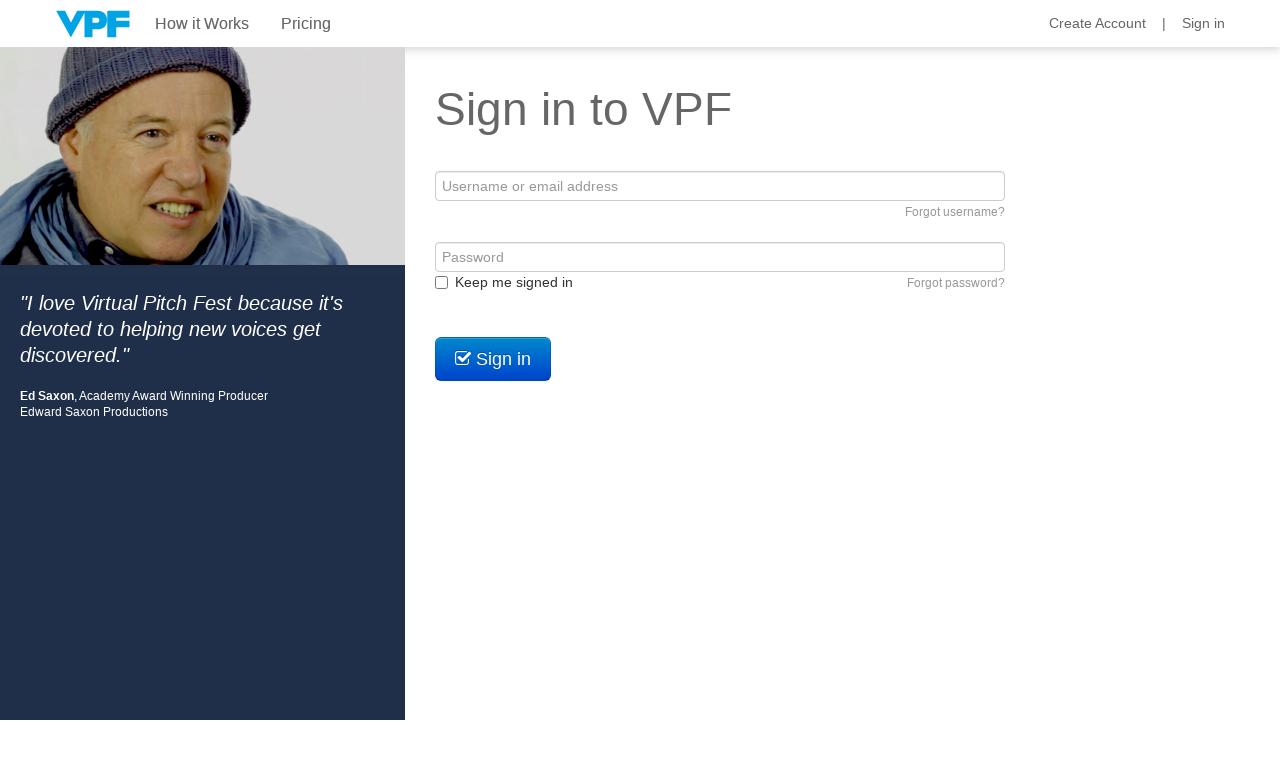

--- FILE ---
content_type: text/html; charset="utf-8"
request_url: https://virtualpitchfest.com/Security/login?BackURL=%2Fmembers%2F
body_size: 10094
content:
<!doctype html>

<!--[if lt IE 7]> <html class="no-js lt-ie9 lt-ie8 lt-ie7" lang="en"> <![endif]-->
<!--[if IE 7]>    <html class="no-js lt-ie9 lt-ie8" lang="en"> <![endif]-->
<!--[if IE 8]>    <html class="no-js lt-ie9" lang="en"> <![endif]-->
<!--[if gt IE 8]><!--> <html class="no-js" lang="en"> <!--<![endif]-->
<meta http-equiv="X-UA-Compatible" content="IE=edge">
<meta name="viewport" content="width=device-width, initial-scale=1.0">

<head>
    <base href="https://virtualpitchfest.com/"><!--[if lte IE 6]></base><![endif]-->
    <title>Login &raquo; Virtual Pitch Fest</title>
    <meta name="generator" content="SilverStripe - http://silverstripe.org" />
<meta http-equiv="Content-type" content="text/html; charset=utf-8" />

    <meta name="alexaVerifyID" content="s6GbXW0r5EElYaDzTndbt8Jqefc"/>











<!--would prefer to version the bootswatch css but need to require the file because of stacking order">
<!--<link rel="stylesheet" href="/mysite/css/bootswatch2023.css?version=09">
-->
<!-- Google Tag Manager 
<script>(function(w,d,s,l,i){w[l]=w[l]||[];w[l].push({'gtm.start':
new Date().getTime(),event:'gtm.js'});var f=d.getElementsByTagName(s)[0],
j=d.createElement(s),dl=l!='dataLayer'?'&l='+l:'';j.async=true;j.src=
'https://www.googletagmanager.com/gtm.js?id='+i+dl;f.parentNode.insertBefore(j,f);
})(window,document,'script','dataLayer','GTM-TTF9XW7');</script>
<!-- End Google Tag Manager -->


<link rel="stylesheet" type="text/css" href="https://virtualpitchfest.com/mysite/css/bootstrap.css" />
<link rel="stylesheet" type="text/css" href="https://virtualpitchfest.com/mysite/css/bootstrap-responsive-vpf.css" />
<link rel="stylesheet" type="text/css" href="https://virtualpitchfest.com/mysite/css/slick.css" />
<link rel="stylesheet" type="text/css" href="https://virtualpitchfest.com/mysite/css/font-awesome.min.css" />
<link rel="stylesheet" type="text/css" href="https://virtualpitchfest.com/mysite/css/bootswatch2023.css" />
</head>
<body>
<!-- Google Tag Manager (noscript) -->
<noscript><iframe src="https://www.googletagmanager.com/ns.html?id=GTM-TTF9XW7"
height="0" width="0" style="display:none;visibility:hidden"></iframe></noscript>
<!-- End Google Tag Manager (noscript) -->
<div class="zindexforviewport" style="z-index:2000;">
<!-- Logo and Nav bar header -->

<div class="publicheader">



<!--any conditional here for registration page-->



<!--STYLE add special class to other public pages in case the header needs to be handled differently from the home page-->

<div id="headertop" class="headerdrop">



<div class="container phonecontentpadding">
<!--PUBLIC TOP NAV - SIGN IN BUTTON PHONE-->
<a href="/members/" class="btn btn-large visible-phone" style="margin-top:10px;">Sign in</a>
<div class="navbar">
<div class="vplogocontainer">
<div class="row">
<div class="span12" >

<!--PUBLIC AND MEMBER TOP NAV - LOGO DESKTOP AND PHONE-->

<a id="" class="pull-left" href="/" ><img id="page_logo" src="mysite/images/vpf-logo-site-home-blue.png" alt="Virtual Pitch Fest"></a>










<!--PUBLIC AND MEMBER TOP NAV - MENU BURGER PHONE-->            
<div class="row-fluid visible-phone">     
<div class="span12" style="margin-top:10px;">

<a class="btn btn-navbar collapsed" data-toggle="collapse" data-target=".nav-collapse" style="margin-top:0px;">
<span class="icon-bar"></span>
<span class="icon-bar"></span>
<span class="icon-bar"></span>
</a>
<span class="pull-right" style="margin-top:6px;">menu > </span>
</div> <!--end span12-->
</div> <!--end row-fluid visible-phone-->
<!--end MENU BURGER PHONE-->



<div style="height: 0px;" class="nav-collapse collapse" id="main-menu">

	<div class="logonav hidden-phone"></div>
		<ul class="nav nav-pills ">
        
<!--PUBLIC TOP NAV - LEFT of MENU 'How it works' special nav item DESKTOP AND PHONE-->        

<!--add a top nav item for how it works because it needs to be an anchor link-->
		<!--on the home page it scrolls down-->
		
        <li class="dropdown">  
        <a class="dropdown-toggle" href="/#howitworks">How it Works</a>
                <!--<ul class="dropdown-menu">
                <li><a href="...">subnav item</a></li>              
                </ul>-->
        </li>
        


<!--end CurrentMember-->
<!--end How it works special item-->

<!--PUBLIC AND MEMBER TOP NAV - MENU - DESKTOP AND PHONE-->
<!--This is the actual navigation as determined by the admin-->
        
        <li class="dropdown link"  ><a href="/pricing/" class="link dropdown-toggle" title="Pricing"  >Pricing</a>
        
        </li>
        
        <!--don't user current member filter here because pros are current members.-->
        
        <li class="visible-phone"><a href="/writers">Create Account</a></li>
        <li class="visible-phone"><a href="/members/">Sign in</a></li>
             

</ul>
        
        


</div> <!--/nav-collapse collapse #main-menu-->




<!--PUBLIC TOP NAV - RIGHT DESKTOP-->

<div class=" pull-right">


<div class="vpftopbar hidden-phone">

		        
        <!--<span class="text-buy" style="">2-FER&nbsp;<a href="/pricing/">TUESDAY!</a></span>&nbsp;&nbsp;|&nbsp;&nbsp;-->
        
<!--PUBLIC TOP NAV - join or sign in-->

<a href="/writers" class="linkright current">Create Account&nbsp;&nbsp;&nbsp;&nbsp;|&nbsp;&nbsp;&nbsp;&nbsp;</a><a href="/members/" class="linkright current">Sign in</a> 

       


</div> <!--end .pull-right-->

</div> <!--end .vpftopbar .hidden-phone-->

</div> <!--end span12-->






</div> <!--end row-->

</div> <!--end vplogocontainer-->


</div><!--end navbar-->


</div> <!--end container-->


</div> <!--headertop-->
</div> <!--end #2018-->
  </div> <!--/zindexforviewport-->  
<!--If does not equal page class-->



 
	
<!--Featured area can be full width if place here instead of HomePage template  -->
   
<!--begin page-->
<!-- Page Header and Info Boxes - spans all 12 columns
================================================== -->




<div class="">



 


 <!-- Content left
================================================== --> 
<div class="zindexforviewport" style="z-index:2000;">
<!-- template for login page.  Contains form: includes/VpfMemberLoginForm.ss/php.  tags: login template login form /-->


<div class="row-fluid loginpage">




<div class="span4 hidden-phone" style="height:850px;background-color:#202f49; ">

<!--<div ID = "protestimonials" class="custom gallery slider">-->

<div ID = "protestimonials" class="custom gallery">

  <div>
  <div style="background-image: url('/mysite/images/left-column-back-saxon.jpg'); height:228px;background-size:cover;" class="slide" >
  <div class="protestimonial">"I love Virtual Pitch Fest because it's devoted to helping new voices get discovered."</div>
  <div class="protestimonialname"><strong>Ed Saxon</strong>, Academy Award Winning Producer<br />Edward Saxon Productions</div>
  </div>
  </div>

<div>
  <div style="background-image: url('/mysite/images/left-column-back-longi.jpg'); height:228px;background-size:cover;" class="slide">
  <div class="protestimonial">"It forces me to open that email and pay attention to that logline in a timely fashion."</div>
  <div class="protestimonialname"><strong>Steve Longi</strong>, President<br />Longitude Entertainment</div>
  </div>
  </div>
  
  <div>
  <div style="background-image: url('/mysite/images/left-column-back-prenna.jpg'); height:228px;background-size:cover;" class="slide">
  <div class="protestimonial">"I use VPF because it gives me access to scripts I wouldn't normally have access to."</div>
  <div class="protestimonialname"><strong>Guilia Prenna</strong>, CEO<br />Mind the GAP Productions</div>
  </div>
  </div>
  
  
  
  
  
</div> <!--end gallery slider-->

</div> <!--end span4-->



<div class="container phonecontentpadding">

<!--This span has to go here to align the spans under it-->
<div class="span6" style=""></div>

<div class="span6" style="">
<div class="newheadline" style="margin-bottom:30px;" >Sign in to VPF</div> 
</div>

<div class="span6" style="background-color:none">


<form  id="VpfMemberLoginForm_LoginForm" action="Security/LoginForm" method="post" enctype="application/x-www-form-urlencoded" class="table" class="">

<p id="VpfMemberLoginForm_LoginForm_error" class="message " style="display: none"></p>



<fieldset>
<input class="hidden" id="VpfMemberLoginForm_LoginForm_AuthenticationMethod" name="AuthenticationMethod" value="VpfMemberAuthenticator" type="hidden">
<input class="hidden" id="VpfMemberLoginForm_LoginForm_BackURL" name="BackURL" value="/members/" type="hidden">

<div>
<input autocapitalize="off" autocorrect="off" type="text" class="input-block-level" id="VpfMemberLoginForm_LoginForm_Email"  name="Email" value="" placeholder="Username or email address" style="margin-bottom:0px;"/>
</div>
<div id="ForgotUsername" class="pull-right" style="margin-bottom:20px;"><a href="/lostusername" style="font-size:12px;color:#999;text-decoration:none;">Forgot username?</a></div>

<div>
<input type="password" class="input-block-level" id="VpfMemberLoginForm_LoginForm_Password"  name="Password" placeholder="Password" style="margin-bottom:0px;">
</div>
<div id="ForgotPassword" class="pull-right" ><a href="/Security/lostpassword" style="font-size:12px;color:#999;text-decoration:none;">Forgot password?</a></div>             
<label class="checkbox">
<input id="VpfMemberLoginForm_LoginForm_Remember" name="Remember" value="1" type="checkbox"> Keep me signed in
</label>

<button id="VpfMemberLoginForm_LoginForm_action_dologin" class="action btn btn-primary btn-large" name="action_dologin" type="submit" style="margin-top:40px;">
<i class="icon-check icon-white"></i>
<span>Sign in</span>
</button>
</fieldset>
</form>

</div> <!--end span6-->
</div> <!--/ container phonecontentpadding-->
</div> <!--/ row-fluid -->

<style>
.login-form {
margin-left: 65px;
}

legend {
margin-right: -50px;
font-weight: bold;
color: #404040;
}
</style>













</div> <!--/zindexforviewport-->
</div><!-- /container -->

<style>


pre {
    display:block;
	font-family:"Helvetica Neue", Helvetica, Arial, sans-serif;
    padding: 9.5px;
    margin: 0 0 10px;
    font-size: 14px;
    line-height: 20px;
    word-break: normal;
    word-wrap: normal;
    white-space: pre;
    white-space: pre-wrap;
    background-color:transparent;
    border: 0px solid #ccc;
    border: 0px solid rgba(0, 0, 0, 0.15);
    -webkit-border-radius: 4px;
    -moz-border-radius: 4px;
    border-radius: 0px;
}
/* Text colors */

.text-color-white {
	color: #FFFFFF;
}

.text-color-black {
	color: #000000;
}

.text-color-theme {
	color: #6f5499;
}

/* Background colors */
.theme-bg{
	background: #0088cc;
}

.bg-black{
	background: #000000;
}

.secondary-bg {
	background: #f0ecf6;
}


/* Margin */

.margin-bottom-0 {
	margin-bottom: 0 !important;
}

.margin-bottom-10 {
	margin-bottom: 10px !important;
}

.margin-bottom-15 {
	margin-bottom: 15px !important;
}

.margin-bottom-20 {
	margin-bottom: 20px !important;
}

.margin-bottom-30 {
	margin-bottom: 30px !important;
}

.margin-bottom-40 {
	margin-bottom: 40px !important;
}

.margin-bottom-50 {
	margin-bottom: 50px !important;
}

.margin-bottom-60 {
	margin-bottom: 60px !important;
}

.margin-bottom-70 {
	margin-bottom: 70px !important;
}

.margin-bottom-80 {
	margin-bottom: 80px !important;
}

.margin-bottom-90 {
	margin-bottom: 90px !important;
}

.margin-bottom-100 {
	margin-bottom: 100px !important;
}

.margin-bottom-120 {
	margin-bottom: 120px !important;
}

.margin-right-0 {
	margin-right: 0 !important;
}

.margin-right-5 {
	margin-right: 5px !important;
}

.margin-right-10 {
	margin-right: 10px !important;
}

/* Padding surround */

.padding-0 {
	padding: 0px !important;
}

.padding-30 {
	padding: 30px !important;
}

.padding-50 {
	padding: 40px !important;
}


/* Buttons */



.btn-outlined {
    border-radius: 0;
    -webkit-transition: all 0.3s;
       -moz-transition: all 0.3s;
            transition: all 0.3s;
}

.btn-outlined.btn-theme {
    background: none;
    color: #0088cc;
	border-color: #0088cc;
}

.btn-outlined.btn-theme:hover,
.btn-outlined.btn-theme:active {
    color: #FFF;
    background: #0088cc;
    border-color: #0088cc;
}

.btn-outlined.btn-black {
    background: none;
    color: #000000;
	border-color: #000000;
}

.btn-outlined.btn-black:hover,
.btn-outlined.btn-black:active {
    color: #FFF;
    background: #000000;
    border-color: #000000;
}

.btn-outlined.btn-white {
    background: none;
    color: #FFFFFF;
	border-color: #FFFFFF;
}

.btn-outlined.btn-white:hover,
.btn-outlined.btn-white:active {
    color: #6f5499;
    background: #FFFFFF;
    border-color: #FFFFFF;
}


</style>


<!--The following script is for a copy to clipboard function.  Not to be implimented on the pitchtool dashboard.-->
<script src="https://cdnjs.cloudflare.com/ajax/libs/clipboard.js/1.5.5/clipboard.min.js"></script>

<script type="text/javascript" src="https://virtualpitchfest.com/mysite/js/jquery-1.8.3.js"></script><script type="text/javascript" src="https://virtualpitchfest.com/mysite/js/bootstrap.js"></script><script type="text/javascript" src="https://virtualpitchfest.com/mysite/js/ie-bootstrap-carousel.min.js"></script><script type="text/javascript" src="https://virtualpitchfest.com/mysite/js/layout.js"></script><script type="text/javascript" src="https://virtualpitchfest.com/mysite/js/slick.min.js"></script><script type="text/javascript" src="https://virtualpitchfest.com/sapphire/thirdparty/prototype/prototype.js"></script><script type="text/javascript" src="https://virtualpitchfest.com/sapphire/thirdparty/behaviour/behaviour.js"></script><script type="text/javascript" src="https://virtualpitchfest.com/sapphire/javascript/prototype_improvements.js"></script><script type="text/javascript" src="https://virtualpitchfest.com/sapphire/javascript/i18n.js"></script><script type="text/javascript" src="https://virtualpitchfest.com/sapphire/javascript/lang/en_US.js"></script><script type="text/javascript" src="https://virtualpitchfest.com/sapphire/javascript/Validator.js"></script><script type="text/javascript">//<![CDATA[
(function($) {
		  

    $(document).ready(function() { 
        if ($('#myCarousel3').length > 0) {
			$('#myCarousel3').carousel({
			interval: 3000
			})
        };
		
		
		 $('.gallery').slick({
            dots: false,
            arrows: false,
            infinite: true,
            speed: 2000,
            autoplay: true,
            autoplaySpeed: 7000,
            fade: true,
            cssEase: 'ease',
            pauseOnHover: false
          });
       

		
		$('.prostestimonialslist').slick({
		infinite: true,
		swipe:false,
		arrows:false,  
		slidesToShow: 1,
		rows:1,
		slidesToScroll: 1,
		autoplay: true,
		autoplaySpeed: 4000,
		speed:500,
		fade: true
		});	
		
		
		$('#featuredslider').slick({
		infinite: true,
		swipe:false,
		arrows:true,  
		slidesToShow: 1,
		rows:1,
		slidesToScroll: 1,
		autoplay: true,
		autoplaySpeed: 4000,
		speed:500,
		fade: true
		});	
		
		// random action Testimonials carousel list
		$('.testimonialslist1').slick({
		infinite: true,
		adaptiveHeight: false,
		swipe:false,
		arrows:false,  
		slidesToShow: 1,
		rows:1,
		slidesToScroll: 1,
		autoplay: true,
		autoplaySpeed: 12000,
		speed:4000,
		fade: true,
		});
		
		// random action Scoreboard Success Featured list
		$('.partners1').slick({
		infinite: true,
		pauseOnHover: false,
		adaptiveHeight: false,
		swipe:false,
		arrows:false,  
		slidesToShow: 1,
		rows:1,
		slidesToScroll: 1,
		autoplay: true,
		autoplaySpeed: 4000,
		speed:1000,
		fade: false,
		});
		
		// random action Scoreboard Success Featured list
		$('.scoreboardfeatures1').slick({
		infinite: true,
		pauseOnHover: false,
		adaptiveHeight: false,
		swipe:false,
		arrows:false,  
		slidesToShow: 1,
		rows:1,
		slidesToScroll: 1,
		autoplay: true,
		autoplaySpeed: 8000,
		speed:1000,
		fade: false,
		});
		
		// random action Producers carousel list
		$('.featuredlist').slick({
		infinite: true,
		pauseOnHover: false,
		swipe:false,
		arrows:false,  
		slidesToShow: 1,
		rows:1,
		slidesToScroll: 1,
		autoplay: true,
		autoplaySpeed: 4000,
		speed:2000
		});
		
		// random action Producers carousel list
		$('.posterslist').slick({
		infinite: true,
		swipe:false,
		arrows:false,  
		slidesToShow: 10,
		rows:1,
		slidesToScroll: 10,
		autoplay: true,
		autoplaySpeed: 4000,
		speed:2000
		});

        // random action Producers carousel list
		$('.producerslist').slick({
		infinite: true,
		swipe:false,
		arrows:false,  
		slidesToShow: 1,
		rows:10,
		slidesToScroll: 1,
		autoplay: true,
		autoplaySpeed: 4000,
		speed:2000
		});
		
		// random action Producers carousel list
		$('.bigplayerlist').slick({
		infinite: true,
		swipe:false,
		arrows:false,  
		slidesToShow: 1,
		rows:10,
		slidesToScroll: 1,
		autoplay: true,
		autoplaySpeed: 4000,
		speed:2000
		});

		
	// random action Smooth scrolling for same page anchor linking
	

		
 $('a[href*=#]:not([href=#])').click(function() {
    if (location.pathname.replace(/^\//,'') == this.pathname.replace(/^\//,'') && location.hostname == this.hostname) {
      var target = $(this.hash);
      target = target.length ? target : $('[name=' + this.hash.slice(1) +']');
      if (target.length) {
        $('html,body').animate({
          scrollTop: target.offset().top
        }, 800);
        return false;
      }
    }
  });

	
	
	
	
	
	$('[data-toggle="popover"]').popover();
		
	$('.hidepublishers').hide();
	$('.hideagents').hide();
	$('.writermobile').hide();
		
	$(".showpublishers").click(function(){		
			$('#pros1').animate({'height':'100%'},1500);
			$('.showpublishers').hide();
			$('.hidepublishers').show();		
	});
			
	$(".showagents").click(function(){
		
		$('#pros2').animate({'height':'400px'},1500);
		$('.showagents').hide();
		$('.hideagents').show();
		
	});
	
	$(".hidepublishers").click(function(){
		
		$('#pros1').animate({'height':'1565px'},1500);
		$('.showpublishers').show();
		$('.hidepublishers').hide();
		
	});
	
	$(".hideagents").click(function(){
		
		$('#pros2').animate({'height':'200px'},1500);
		$('.showagents').show();
		$('.hideagents').hide();
		
	});
	
	 $('.modal').bind('hide', function () {
	var iframe = $(this).children('div.modal-body').find('iframe'); 
	var src = iframe.attr('src');
	iframe.attr('src', '');
	iframe.attr('src', src);
	});
	


		
			
		$('#setVal').on('click', function () {
										   
		var queryname=   $(":input.queryname").val();		
        var lastChar = queryname.slice(-1);
        if (lastChar == '.') {
          queryname = queryname.slice(0, -1);
        }
		queryname = queryname.trim();
									   
		var title=   $(":input.title").val();		
        var lastChar = title.slice(-1);
        if (lastChar == '.') {
          title = title.slice(0, -1);
        }
		title = title.trim();
		
		var logline=   $(":input.logline").val();		
        var lastChar = logline.slice(-1);
        if (lastChar == '.') {
          logline = logline.slice(0, -1);
        }
		logline = logline.trim();
	
		
		var firstname=   $(":input.firstname").val();
		var lastChar = firstname.slice(-1);
        if (lastChar == '.') {
         firstname = firstname.slice(0, -1);
        }
		firstname = firstname.trim();
		
		var lastname=   $(":input.lastname").val();
		var lastChar = lastname.slice(-1);
        if (lastChar == '.') {
        lastname = lastname.slice(0, -1);
        }
		lastname = lastname.trim();
		
		var genre=   $(":input.genre").val();
		var lastChar = genre.slice(-1);
        if (lastChar == '.') {
          genre = genre.slice(0, -1);
        }
		genre = genre.trim();
		
		var previoustitle=   $(":input.previoustitle").val();
		var lastChar = previoustitle.slice(-1);
        if (lastChar == '.') {
          previoustitle = previoustitle.slice(0, -1);
        }
		previoustitle = previoustitle.trim();
		
		var boxoffice1=   $(":input.boxoffice1").val();
		var lastChar = boxoffice1.slice(-1);
        if (lastChar == '.') {
          boxoffice1 = boxoffice1.slice(0, -1);
        }
		boxoffice1 = boxoffice1.trim();
		
		var boxoffice2=   $(":input.boxoffice2").val();
		var lastChar = boxoffice2.slice(-1);
        if (lastChar == '.') {
          boxoffice2 = boxoffice2.slice(0, -1);
        }
		boxoffice2 = boxoffice2.trim();
		
		var heroproblemgoal=   $(":input.heroproblemgoal").val();
		var lastChar = heroproblemgoal.slice(-1);
        if (lastChar == '.') {
          heroproblemgoal = heroproblemgoal.slice(0, -1);
        }
		heroproblemgoal = heroproblemgoal.trim();
		
		var majorevent1=   $(":input.majorevent1").val();
		var lastChar = majorevent1.slice(-1);
        if (lastChar == '.') {
          majorevent1 = majorevent1.slice(0, -1);
        }		
		majorevent1 = majorevent1.trim();
		
		var majorevent2=   $(":input.majorevent2").val();
		var lastChar = majorevent2.slice(-1);
        if (lastChar == '.') {
          majorevent2 = majorevent2.slice(0, -1);
        }
		majorevent2 = majorevent2.trim();
		
		var majorevent3=   $(":input.majorevent3").val();
		var lastChar = majorevent3.slice(-1);
        if (lastChar == '.') {
          majorevent3 = majorevent3.slice(0, -1);
        }
		majorevent3 = majorevent3.trim();
		
		var heroname=   $(":input.heroname").val();
		var lastChar = heroname.slice(-1);
        if (lastChar == '.') {
          heroname = heroname.slice(0, -1);
        }
		heroname = heroname.trim();
		
		var heroaction=   $(":input.heroaction").val();
		var lastChar = heroaction.slice(-1);
        if (lastChar == '.') {
          heroaction = heroaction.slice(0, -1);
        }
		heroaction = heroaction.trim();
		
		var herostakes=   $(":input.herostakes").val();
		var lastChar = herostakes.slice(-1);
        if (lastChar == '.') {
          herostakes = herostakes.slice(0, -1);
        }
		herostakes = herostakes.trim();
		
		var scriptqualities=   $(":input.scriptqualities").val();
		var lastChar = scriptqualities.slice(-1);
        if (lastChar == '.') {
          scriptqualities = scriptqualities.slice(0, -1);
        }
		scriptqualities = scriptqualities.trim();
		
			
		
		
var combined= 
"My name is " + 
firstname + 
" " + 
lastname + 
" and I've written a " + 
genre + 
" called \"" + 
title + 
"\" that I'd like to send your way. " +
previoustitle +
".\n\n\"" +
title +
"\" is written along the lines of films like \"" +
boxoffice1 +
"\" and \"" +
boxoffice2 +
".\" " +
heroproblemgoal +
". " +
majorevent1 +
". " +
majorevent2 +
". " +
majorevent3 +
". Now, with time running out, " +
heroname +
" must " +
heroaction +
", or " +
herostakes +
".\n\nI believe the " +
scriptqualities +
" in \"" +
title +
"\" will appeal to a wide audience. Please let me know if I can send you the script, and thanks for your time and consideration.\n\nBest regards,\n" +
firstname + 
" " + 
lastname;

		
		
   

        //alert(combined);
		$('.Content').val(combined)
		
		
    });
















	 

		
		
		
		
		
		
		
    });
})(jQuery);

//(function($){
//    if ($('.carousel').length > 0) {
//        $('.carousel').carousel({
//            interval: 2000
//        });
//    }
//})(jQuery);

//(function($){
//    if ($('.carousel').length > 0) {
//        $('.carousel').carousel({
//            interval: 2000
//        });
 //       $('.carousel-control.right').trigger('click');
 //   }
//})( jQuery );


//]]></script><script type="text/javascript">//<![CDATA[
//jQuery(function ($) {
				 
//$('[rel=tooltip]').tooltip() 
//});
//(function($){
//$(document).ready(function(){
//$('ul.sf-menu').superfish();


//});
//})(jQuery);

//]]></script><script type="text/javascript">//<![CDATA[
			(function() {
				var el = document.getElementById("MemberLoginForm_LoginForm_Email");
				if(el && el.focus) el.focus();
			})();

//]]></script><script type="text/javascript">//<![CDATA[
Behaviour.register({
	'#VpfMemberLoginForm_LoginForm': {
		validate : function(fromAnOnBlur) {
			initialiseForm(this, fromAnOnBlur);
			

			var error = hasHadFormError();
			if(!error && fromAnOnBlur) clearErrorMessage(fromAnOnBlur);
			if(error && !fromAnOnBlur) focusOnFirstErroredField();
			
			return !error;
		},
		onsubmit : function() {
			if(typeof this.bypassValidation == 'undefined' || !this.bypassValidation) return this.validate();
		}
	},
	'#VpfMemberLoginForm_LoginForm input' : {
		initialise: function() {
			if(!this.old_onblur) this.old_onblur = function() { return true; } 
			if(!this.old_onfocus) this.old_onfocus = function() { return true; } 
		},
		onblur : function() {
			if(this.old_onblur()) {
				// Don't perform instant validation for CalendarDateField fields; it creates usability wierdness.
				if(this.parentNode.className.indexOf('calendardate') == -1 || this.value) {
					return $('VpfMemberLoginForm_LoginForm').validate(this);
				} else {
					return true;
				}
			}
		}
	},
	'#VpfMemberLoginForm_LoginForm textarea' : {
		initialise: function() {
			if(!this.old_onblur) this.old_onblur = function() { return true; } 
			if(!this.old_onfocus) this.old_onfocus = function() { return true; } 
		},
		onblur : function() {
			if(this.old_onblur()) {
				return $('VpfMemberLoginForm_LoginForm').validate(this);
			}
		}
	},
	'#VpfMemberLoginForm_LoginForm select' : {
		initialise: function() {
			if(!this.old_onblur) this.old_onblur = function() { return true; } 
		},
		onblur : function() {
			if(this.old_onblur()) {
				return $('VpfMemberLoginForm_LoginForm').validate(this); 
			}
		}
	}
});

//]]></script><script>
new Clipboard('#copy-button');
</script>


<!-- THESE test ARE ALL THE MODAL WINDOW CONTENTS-->

















<!-- Accept Modal This needs to be in the footer to launch modal over entire page-->
<div id="AcceptModal" class="modal hide" tabindex="-1" role="dialog" aria-labelledby="myModalLabel3" aria-hidden="true" data-target="AcceptModal">
<div class="modal-header">

<h3 id="myModalLabel3">Agree to Terms and Conditions</h3>
</div>
<div class="modal-body">
<p>

CONSUMER DATA PRIVACY POLICY: When you subscribe to participate in VirtualPitchFest.com (VPF) our form requires your personally identifiable contact information such as your name, telephone number, and e-mail address. By filling in this form, you are consenting to our collecting the personally identifying information so as to properly fulfill our very limited and specific purpose of ensuring that you are subscribed to participate in VPF. VPF acknowledges your trust and is committed to protecting the information you provide us. To prevent unauthorized access, maintain accuracy, and ensure proper use of your personal information, we have employed physical, electronic, and managerial processes to safeguard and secure the information we collect online. We do not sell, rent, or share any of this information for any other purpose, other than noted below.</p>
<p>
DISCLAIMERS OF LIAIBLITY: VPF is not responsible or liable to you as a Registrant, for: a. any harassing, defamatory, illegal or improper conduct or remarks by our Industry Pros (IP) or for any infringement of intellectual property rights by the IP; b. any infringement of your intellectual property rights by the IP, agents, employees, representatives of VPF, or any other participants of VPF; or; c. any interaction or dealings between you as a Participant and the IP, or any other Participant of VPF during your time as a member of VPF or at any other time. VPF is designed to assist writers in connecting with Industry Pros. If an Industry Pro requests one of your projects, he or she will have their own submission policies, for which VPF has no control over.</p>
<p>
GOVERNING LAW: This agreement shall be governed by and construed in accordance with the substantive laws of California (USA), without regard to conflicts of law principles. You agree to initiate and maintain legal action is such designated locale and irrevocably consent to exclusive jurisdiction and venue therein. You are responsible for complying with your own local laws, which may vary with respect to certain activities or people, e.g. minors. You agree that Courts in California can hear cases involving copyright or trademark issues. Since we make no warranties and have limited our liabilities, you should have little reason to have a grievance with us. Should you nevertheless bring legal action against us, you irrevocably agree it will be brought and maintained within one (1) year after the claim arises or be barred. As disincentive for unwarranted litigation, you agree that if you sue us and do not win on the merits, you will pay our defense costs, including reasonable legal fees for in-house and outside counsel. If we are required to enforce this Agreement or our rights, you agree it is reasonable to send you legal notices and papers by electronic mail at your stated address (we would also attempt to send you a backup copy by regular mail).</p>
<p>
DISCLAIMER: No obligation of any kind is assumed or may be implied against VPF's participating Pros and/or companies, either as a result of this Agreement, and/or registrant's submission of pitches and/or any other material. It is understood that VPF and its participating Pros and companies have access to and/or may create or have created literary materials and ideas which may be similar to your pitches and/or the projects they represent in theme, idea, plot, format or other respects. Registrant will not be entitled to any compensation or consideration because of the use of any such similar material that may have been independently created by a participating Industry Pro and/or company or that may have come to a participating Industry Pro and/or company from any independent source. The Industry Pro participating in VPF as indicated on our website, have indicated their willingness to participate as participating Industry Pro for VPF. In the event that such Industry Pro are delayed, cancel their participation with or without notice, or are unable to participate for any reason, VPF, though not accountable for such actions, will make every attempt to contact said Industry Pro, and endeavors to substitute the Industry Pro with a suitable and comparable replacement. If a suitable Industry Pro cannot be found and agreed to by you, VPF will refund the value or comp the value of that particular pitch fee.
</p>
</div>
<div class="modal-footer">
<button id="toggle-check" class="btn btn-success" data-dismiss="modal" aria-hidden="true" data-toggle="checkboxes-0">I agree</button>
<button id="toggle-uncheck" class="btn btn-danger" data-dismiss="modal" aria-hidden="true" data-toggle="checkboxes-0">I do not agree</button>

</div>
</div> <!--end modal code-->



<!--<hr />
<div class="span10 center hidden-phone hidden-desktop">

<div class="row">
<div class="span5" >
<div class="scoreboard-content well" style="height:60px;">
<div style="height:20px;margin-bottom:10px;"><strong style="font-size:16px;">All writing questions answered:</strong></div>          
<a class="facebook" target="_blank" href="http://www.facebook.com/virtualpitchfest"><span style="font-size:26px;"><i class="icon-facebook-sign"></i></span></a>&nbsp;&nbsp;<iframe src="//www.facebook.com/plugins/like.php?href=https%3A%2F%2Fwww.facebook.com%2Fvirtualpitchfest&amp;send=false&amp;layout=button_count&amp;width=165&amp;show_faces=false&amp;font&amp;colorscheme=light&amp;action=like&amp;height=21" scrolling="no" frameborder="0" style="border:none; overflow:hidden; width:165px; height:21px;" allowTransparency="true"></iframe>
<a class="twitter" target="_blank" href="http://twitter.com/VPFest"><span style="font-size:26px;"><i class="icon-twitter"></i></span>&nbsp;<strong style="font-size:16px;">@VPFest</strong></a>
</div>
</div>

<div class="span5" >
<div class="scoreboard-content well" style="height:60px;">
<div style="height:20px;margin-bottom:10px;"><strong style="font-size:16px;">VPF Success? Please email us at:</strong></div>          
<a href="mailto:info@virtualpitchfest.com?subject=VPF SUCCESS"><strong style="font-size:16px;">info@virtualpitchfest.com</strong></a>
</div>
</div>

</div> -->

<!--/.row-->


</div> <!--/.span10 center-->


<div id="footer2018" style="padding-top:40px; padding-bottom:40px; background-color:#333;color:#CCC;">
<style>
#footer2018 a{
color:#CCC;
text-decoration:none;
}

.fullwidthwrapper a{
color:#CCC;
text-decoration:none;
}

.fullwidthwrapper {
background-color:#000;
color:#CCC;
}


</style>
	
<div class="container phonecontentpadding">
<div class="row">

<div class="span4">
<h4>How</h4>
<ul class="unstyled">
<!--<li> <a href="/writers/">Get Started!</a></li>-->
<!--<li> <a href="/pricing/">Pricing</a></li>-->
<!--<li> <a href="/how-it-works/pitchtips/">Pitch Tips</a></li>-->
<li> <a href="/sample-pitches/">Sample Pitches</a> </li>
<li> <a href="/samplequeryresponse/">Sample Pro Responses</a> </li>
<li> <a href="/how-it-works/faq/">FAQ</a></li>
<!--<li><a href="/terms/">Terms</a></li>-->
</ul>
</div> <!--end span3-->


<!--<div class="span3">
<h4>Our Pros</h4>
<ul class="unstyled">
<li> <a href="/industrypros/">Pros to Pitch</a></li>
<li> <a href="/industrypros/current-needs/">Pros' Current Needs</a></li>

</ul>
</div> end span3-->


<div class="span4">
<h4>Writers Love Us</h4>
<ul class="unstyled">
<li> <a href="/the-vpf-hotlist/testimonials/">Testimonials</a></li>
<li> <a href="/the-vpf-hotlist/success-stories/">Success Stories</a></li>
<!--<li> <a href="/the-vpf-hotlist/">Hotlist Contest</a></li>-->
<!--<li> <a href="">Media</a></li>-->
</ul>
</div> <!--end span3-->


<div class="span4">
<h4>About Us</h4>
<ul class="unstyled">
<!--
<li><a href="/members/">Sign in</a></li>
-->

<li><a href="/our-story/contact-us/">Contact Us</a></li>
<li><a href="/our-story/">Our Story</a></li>
<!--<li><a href="https://open.spotify.com/show/5Lzbg4cSbu6dGcW7M5mcOs?si=6Rq-oN8OQ967m8SIpyzu9Q">Podcast</a></li>-->
<!--<li><a href="http://www.ScriptCoach.com" target="blank">Script Coach</a></li>
<!--<li><a href="https://www.coverfly.com" target="blank">Coverfly</a></li>-->
</ul>
</div> <!--end span3-->


</div> <!--/.row-->
</div> <!--/.container-->

</div><!--/#footer2018-->

<div class="fullwidthwrapper" style="">
<div class="container phonecontentpadding" >
<div class="row" >
<div class="span12" style="text-align:center;padding-top:28px;padding-bottom:28px;">
© 2005 - 2026 Virtual Pitch Fest - All Rights Reserved | <a href="/terms/">Terms of Use</a></p>
</div> <!--/.row-->
</div> <!--/.container-->
</div> <!--/.fullwidthwrapper-->




<!--end the footer-->

<script defer src="https://static.cloudflareinsights.com/beacon.min.js/vcd15cbe7772f49c399c6a5babf22c1241717689176015" integrity="sha512-ZpsOmlRQV6y907TI0dKBHq9Md29nnaEIPlkf84rnaERnq6zvWvPUqr2ft8M1aS28oN72PdrCzSjY4U6VaAw1EQ==" data-cf-beacon='{"version":"2024.11.0","token":"63d83a64ba5b4903bb3b73dd0479e705","r":1,"server_timing":{"name":{"cfCacheStatus":true,"cfEdge":true,"cfExtPri":true,"cfL4":true,"cfOrigin":true,"cfSpeedBrain":true},"location_startswith":null}}' crossorigin="anonymous"></script>
</body>
</html>

--- FILE ---
content_type: text/css
request_url: https://virtualpitchfest.com/mysite/css/bootswatch2023.css
body_size: 10849
content:



/*2023 new site styles*/

@media (max-width: 767px) {	
/*remove the 20px padding bootstrap-responive puts on the body of phone view */
.newheadline.register {
margin-bottom:10px;
	
		
	}

}

.newheadline{
font-family: Eina03, -apple-system, BlinkMacSystemFont, Helvetica, Arial, sans-serif;
font-size: calc(32px + ((24 * (100vw - 800px)) / 799));
line-height: calc(44px + ((34 * (100vw - 800px)) / 799));
color:#666;
margin-bottom:20px;
}

.newheadline.register{
margin-bottom:0px;
}


.span5.registeripad {
    width: 100%;
}


.packagetitle {
	font-family:'Averta Standard', sans-serif;
    color: #666666;
    font-size: 2.0rem;
    font-weight: bold;
	/*margin: 15px 0;*/
	line-height:30px;
	
	color:#202f49; 
	text-transform:capitalize;
	margin-bottom:30px;
	margin-top:30px; 
	text-align:center;
}


.featuredlisthold {
margin-top:110px;


}


.protestimonial {
color:#FFF; 
font-size:20px;
font-style:italic;
background-color:none;
line-height:26px;
padding-top:60%;
padding-left:20px;
padding-right:20px;
}
.protestimonialname {
color:#fff; 
font-size:12px;
margin-top:20px;
margin-bottom:40px;
padding-left:20px;
padding-right:20px;
line-height:16px;
}






ul.no-bullets {
    
	list-style-type:none;
	margin:10px;

}
.loginpage .container {
    
	margin-top:0px;
	
 
}


.registerleft {
    
	color:white;
	margin-top:100px;
	/*background-color:green;*/
}
.buynowleft {
    
	
	margin-top:0px;
	/*background-color:green;*/
}





.registerright {
    
	color:white;
	margin-top:260px;
	/*background-color:blue;*/
}

.vpftopbar {
    /*float: right;*/
    /*font-size: 11px;*/
    margin-top: 8px;
	
}

.vpftopbar a.linkright {
    text-decoration:none;
	color:#666;
	font-size: 14px;
	/*margin-right:20px;*/
	
	
	
}

#featured {	
background-color:#fff;
background-repeat: no-repeat;
/*background-attachment: fixed;*/
background-size: auto;
/*background-position: center 100px;*/
background-position: top;
min-height:700px;
display:block;
}

@media (max-width: 767px) {	
/*remove the 20px padding bootstrap-responive puts on the body of phone view */
#featured {
	background-color:#000;
	/*background-image: url('/mysite/images/home-featured-back-phone.jpg');*/
	/*background-image: url('/mysite/images/home-featured-back-004c.jpg');*/
	background-size: 200px 220px;
	min-height:100px;
	
		
	}

}



.featured2 {
background-image: url('/mysite/images/home-featured-back-films2.jpg');
}


.publicheader {
	/*background: black;*/

width:100%;
background-color:white;
z-index:50000;
	
}



.publicheader .vplogocontainer{
background-color:white; 
width:100%;	
z-index:50000;
}

.publicheader .navbar{
margin-bottom:0px; 

}

.publicheader #page_logo {
    margin-top: 8px;
    margin-bottom: 8px;
	margin-right:8px;
}

.logonav{
padding-top: 5px;
padding-right: 5px;
	
}

.publicheader .logonav {
    padding-top: 5px;
}

.publicheader .navbar .nav > li > a {
    float: none;
    padding: 10px 15px 10px;
    color: #666;
    text-decoration: none;
   /*text-shadow: 0 1px 0 #ffffff;*/
}





#VpfBoxieForm_CurrentPitches_Pitches a:visited {
	color:#909;
}

.navbar .nav>li.prohighlight> a{
	box-shadow: 0px 0px 10px #fbb450 inset;
}
























#saleMessage{
	font-family: Eina03, -apple-system, BlinkMacSystemFont, Helvetica, Arial, sans-serif;
font-size: calc(32px + ((24 * (100vw - 800px)) / 799));
line-height: calc(44px + ((34 * (100vw - 800px)) / 799));
color:#F90;
margin-bottom:20px;
}


.successtitle{
font-family: Eina03, -apple-system, BlinkMacSystemFont, Helvetica, Arial, sans-serif;
font-size: calc(18px + ((12 * (100vw - 800px)) / 799));
line-height: calc(34px + ((24 * (100vw - 800px)) / 799));
font-weight:bold;
color:#666;
}

.successcopy{
font-family: Eina03, -apple-system, BlinkMacSystemFont, Helvetica, Arial, sans-serif;
font-size: calc(14px + ((10 * (100vw - 800px)) / 799));
line-height: calc(20px + ((10 * (100vw - 800px)) / 799));
color:#999;
}

/*.joinbutton {
	margin-left:68px;
}*/

.lostpasswordfield fieldset input{
width:100%;
margin-bottom:20px;
font-size: 17.5px;  
padding: 20px;
-webkit-box-sizing: border-box; /* Safari/Chrome, other WebKit */
-moz-box-sizing: border-box;    /* Firefox, other Gecko */
box-sizing: border-box;         /* Opera/IE 8+ */

}

#agree .lostpasswordfield fieldset input{
width:20px;
margin-bottom:20px;
font-size: 17.5px;  
padding: 20px;	
	
}


.btn-popular {
	color: #FFFFFF;
	text-shadow: 0 -1px 0 rgba(0, 0, 0, 0.25);
	background-color: #EB6D0C;
	*background-color: #EB6D0C;
	background-image: -moz-linear-gradient(top, #F7630D, #EB6D0C);
	background-image: -webkit-gradient(linear, 0 0, 0 100%, from(#F7630D), to(#EB6D0C));
	background-image: -webkit-linear-gradient(top, #F7630D, #EB6D0C);
	background-image: -o-linear-gradient(top, #F7630D, #EB6D0C);
	background-image: linear-gradient(to bottom, #F7630D, #EB6D0C);
	background-repeat: repeat-x;
	border-color: #EB6D0C;
	border-color: rgba(0, 0, 0, 0.1) rgba(0, 0, 0, 0.1) rgba(0, 0, 0, 0.25);
	filter: progid:DXImageTransform.Microsoft.gradient(startColorstr='#F7630D', endColorstr='#EB6D0C', GradientType=0);
	filter: progid:DXImageTransform.Microsoft.gradient(enabled=false);
}
.btn-popular:hover,
.btn-popular:focus,
.btn-popular:active,
.btn-popular.active,
.btn-popular.disabled,
.btn-popular[disabled] {
	color: #FFFFFF;
	background-color: #EB6D0C;
	*background-color: #003bb3;
}


.btn-greatvalue {
	color: #FFFFFF;
	text-shadow: 0 -1px 0 rgba(0, 0, 0, 0.25);
	background-color: #EB6D0C;
	*background-color: #EB6D0C;
	background-image: -moz-linear-gradient(top, #F7630D, #EB6D0C);
	background-image: -webkit-gradient(linear, 0 0, 0 100%, from(#F7630D), to(#EB6D0C));
	background-image: -webkit-linear-gradient(top, #F7630D, #EB6D0C);
	background-image: -o-linear-gradient(top, #F7630D, #EB6D0C);
	background-image: linear-gradient(to bottom, #F7630D, #EB6D0C);
	background-repeat: repeat-x;
	border-color: #EB6D0C;
	border-color: rgba(0, 0, 0, 0.1) rgba(0, 0, 0, 0.1) rgba(0, 0, 0, 0.25);
	filter: progid:DXImageTransform.Microsoft.gradient(startColorstr='#F7630D', endColorstr='#EB6D0C', GradientType=0);
	filter: progid:DXImageTransform.Microsoft.gradient(enabled=false);
}
.btn-greatvalue:hover,
.btn-greatvalue:focus,
.btn-greatvalue:active,
.btn-greatvalue.active,
.btn-greatvalue.disabled,
.btn-greatvalue[disabled] {
	color: #FFFFFF;
	background-color: #EB6D0C;
	*background-color: #003bb3;
}

/*puts a popular badge uppper right for class 'popular' added in admin.  See also 'bestvalue'*/
#buynowitems .popular {
    position: relative;
}

#buynowitems .greatvalue {
    position: relative;
}
#buynowitems img {
    visibility:hidden;
	display:none;
}




#buynowitems .popular img.popularribbon{
	visibility:visible;
    position: absolute;
    top: -7px;
    right: -7px;
	display:block;
}

#buynowitems .greatvalue img.greatvalueribbon {
	visibility:visible;
    position: absolute;
    top: -7px;
    right: -7px;
	display:block;
}


.p-3 {
    padding: 1rem!important;
}
.mb-5, .my-5 {
    margin-bottom: 3rem!important;
}
.shadow-sm {
    box-shadow: 0 0 .5rem rgba(0,0,0,.075)!important;
}
.rounded {
    border-radius: .25rem!important;
}
.bg-white {
    background-color: #fff!important;
}
.box-shaddow {
	
	-moz-box-shadow: 0 0 3px #ccc;
-webkit-box-shadow: 0 0 3px #ccc;
box-shadow: 0 0 3px #ccc;

	
}



.slick-slide {
    display: none;
    float: left;
    height: none; 
    min-height: 1px;
}

.custom.gallery {
  height: 100vh;
  width: 100%;
  flex-wrap: wrap;
  z-index: 100;
  > div {
    height: 100vh;
  }
}

.custom.slick-slider {
  margin-bottom: 0;
}

.custom .slick-slide {
  outline: none;
  background-size:cover;
  height: 100vh;
  top: 0;
  bottom: 0;
  left: 0;
}

.custom .slide {
  background-position: center top;
  background-repeat: no-repeat;
  background-color: #ceccc9;
  background-size: cover;
  height: 100vh;
}






@media (max-width: 760px) {
.nav-collapse, .nav-collapse.collapse {
    height: 0;
    overflow: hidden;
}
}

/*youtube boostrap responsive embed */
.embed-responsive-16by9::before {
    padding-top: 56.25%;
}
.embed-responsive::before {
    display: block;
    content: "";
}

.embed-responsive {
    position: relative;
    display: block;
    width: 100%;
    padding: 0;
    overflow: hidden;
}

.embed-responsive .embed-responsive-item, .embed-responsive embed, .embed-responsive iframe, .embed-responsive object, .embed-responsive video {
    position: absolute;
    top: 0;
    bottom: 0;
    left: 0;
    width: 100%;
    height: 100%;
    border: 0;
}
	
	



  







@media (max-width: 767px) {	
/*remove the 20px padding bootstrap-responive puts on the body of phone view */
body {
	padding-left:0px;
	padding-right:0px;
	font-size: 1em;
		
	}
/*add some padding to the content area in some spots*/	
.phonecontentpadding {
padding-left:20px;padding-right:20px;	
}
}



#page_logo{
margin-top: 13px;
margin-bottom:13px;
	
}

.nav-white li a{
	color:#FFF;
	
}


/*reusable class to center divs on a page, overrides a spans inclination to float left*/
.center { 
float: none; 
margin-left: auto; 
margin-right: auto; 
}

.headerdrop {
 -webkit-box-shadow: 0px 3px 8px rgba(100, 100, 100, 0.25);
 -moz-box-shadow:    0px 3px 8px rgba(100, 100, 100, 0.25);
 box-shadow:         0px 3px 8px rgba(100, 100, 100, 0.25);
 }



.navbar {
    margin-bottom: 0px;
    overflow: visible;
}

.navbar .btn, .navbar .btn-group {
   margin-top: 0px;
}


.btn-getstarted {
	color: #FFFFFF;
	font-weight:200;
	text-shadow: 0 -1px 0 rgba(0, 0, 0, 0.25);
	background-color: #00A4E4;
	*background-color: #00A4E4;
	background-image: -moz-linear-gradient(top, #00A4E4, #00A4E4);
	background-image: -webkit-gradient(linear, 0 0, 0 100%, from(#00A4E4), to(#00A4E4));
	background-image: -webkit-linear-gradient(top, #00A4E4, #00A4E4);
	background-image: -o-linear-gradient(top, #00A4E4, #00A4E4);
	background-image: linear-gradient(to bottom, #00A4E4, #00A4E4);
	background-repeat: repeat-x;
	border-color: #00A4E4;
	border-color: rgba(0, 0, 0, 0.1) rgba(0, 0, 0, 0.1) rgba(0, 0, 0, 0.25);
	filter: progid:DXImageTransform.Microsoft.gradient(startColorstr='#00A4E4', endColorstr='#00A4E4', GradientType=0);
	filter: progid:DXImageTransform.Microsoft.gradient(enabled=false);
}
.btn-getstarted:hover,
.btn-getstarted:focus,
.btn-getstarted:active,
.btn-getstarted.active,
.btn-getstarted.disabled,
.btn-getstarted[disabled] {
	color: #FFFFFF;
	background-color: #00A4E4;
	*background-color: #003bb3;
}


/* toplogobar */
.vplogocontainer{
background-color:#FFF; 
width:100%;	
}







.leftpros {
	

background-image: url('/mysite/images/vpf2018-left-column-back.jpg');
background-repeat: no-repeat;
/*background-attachment: fixed;*/
background-size: auto;
/*background-position: center 100px;*/
/*background-position: center;*/
min-height:700px;
display:block;
height:700px;
}








#featured .headline, #featured2 .headline, #featured3 .headline{
font-family: Eina03, -apple-system, BlinkMacSystemFont, Helvetica, Arial, sans-serif;
font-size: calc(32px + ((24 * (100vw - 800px)) / 799));
line-height: calc(44px + ((34 * (100vw - 800px)) / 799));
color:#fff;
}
#featured .copyline, #featured2 .copyline, #featured3 .copyline{
font-family: Eina03, -apple-system, BlinkMacSystemFont, Helvetica, Arial, sans-serif;
font-size: calc(18px + ((10 * (100vw - 800px)) / 799));
line-height: calc(28px + ((20 * (100vw - 800px)) / 799));
color:#CCC;
}
#featured .copyline .white, #featured2 .copyline .white, #featured3 .copyline .white{
font-weight:200;
color:#FFF;
}

#featured .dark .headline{
font-family: Eina03, -apple-system, BlinkMacSystemFont, Helvetica, Arial, sans-serif;
font-size: calc(32px + ((24 * (100vw - 800px)) / 799));
line-height: calc(44px + ((34 * (100vw - 800px)) / 799));
color:#666;
}
#featured .dark .copyline{
font-family: Eina03, -apple-system, BlinkMacSystemFont, Helvetica, Arial, sans-serif;
font-size: calc(18px + ((10 * (100vw - 800px)) / 799));
line-height: calc(28px + ((20 * (100vw - 800px)) / 799));
color:#999;
}
#featured .dark .copyline .white{
font-weight:600;
color:#666;
}


#featured .featuredbox, #featured2 .featuredbox, #featured3 .featuredbox{
margin-top:30px;
padding:10px;
/*background:rgba(0,0,0,0.2);
opacity: 1;
transition: all 0.2s;
-webkit-transition: all 0.2s;
-moz-transition: all 0.2s;*/
}

#home2018 .headline{
font-family: Eina03, -apple-system, BlinkMacSystemFont, Helvetica, Arial, sans-serif;
font-size: calc(32px + ((24 * (100vw - 800px)) / 799));
line-height: calc(44px + ((34 * (100vw - 800px)) / 799));
color:#666;
margin-bottom:20px;
}

#pitchthesepros {
background-color:#f0f0f0;
padding-top:50px;
padding-bottom:50px;
}

#howitworks {
padding-top:50px;
padding-bottom:50px;

}

#writersloveus {
padding-top:50px;
padding-bottom:50px;
background-color:#f0f0f0;
}

#success {

padding-top:30px;
padding-bottom:30px;
}


#guaranteedaccess {
background-color:#f0f0f0;
padding-top:50px;
padding-bottom:100px;
}

#howitworks .howitworksarrow {
color:#9C0;
font-weight:300;
margin-left: 25px;
margin-right: 25px;
}





#home2018 .copyline{
font-family: Eina03, -apple-system, BlinkMacSystemFont, Helvetica, Arial, sans-serif;	
font-size: 16px;	
color:#999;
}

#home2018 .copylinepros{
font-family: Eina03, -apple-system, BlinkMacSystemFont, Helvetica, Arial, sans-serif;	
font-size: 16px;	
color:#000;
font-weight:bold;
}

#home2018 .producerlistpros{
font-family: Eina03, -apple-system, BlinkMacSystemFont, Helvetica, Arial, sans-serif;	
font-size: 1em;	
color:#666;
/*font-weight:bold;*/
}



#home2018 .postercompany{
width:auto;
text-align:center;
}

#home2018 .producerlistcarouselheadline{
font-family: Eina03, -apple-system, BlinkMacSystemFont, Helvetica, Arial, sans-serif;	
font-size: 24px;
width:auto;
text-align:center;
color:#666;
margin-top:40px;
margin-bottom:10px;
/*font-weight:bold;*/
}

#home2018 .producerlogos{
width:auto;
text-align:center;
margin-top:0px;
margin-bottom:0px;
/*font-weight:bold;*/
}

/*.producernew::after{
content: "  [NEW]";    
    color: #9ece6f;   
	font-size:12px;
}*/

#home2018 .producernew {
color:#000;

background-color:#fff;
padding-left:5px;
margin-left:-5px;
}

.producernew::after{
display: inline-block;
content: "";
width: 37px;
height: 15px;
margin-left: 10px;
margin-bottom:-2px;
background: transparent url('/mysite/images/icon-new.jpg') no-repeat;
}



/*.producerupdated::after{
content: "  [UPDATED]";
color: #e7a34b;
font-size:12px;
}*/

.producerupdated::after{
display: inline-block;
content: "";
width: 64px;
height: 15px;
margin-left: 10px;
margin-bottom:-2px;
background: transparent url('/mysite/images/icon-updated.jpg') no-repeat;
}

/*.producerhold::after{
content: "  [BACK SOON]";
color:#999;
font-size:12px;
}*/

.producerhold::after{
display: inline-block;
content: "";
width: 80px;
height: 15px;
margin-left: 10px;
margin-bottom:-2px;
background: transparent url('/mysite/images/icon-backsoon.jpg') no-repeat;
}








#howitworks .copyline a{
color:#999;
text-decoration:underline;
}

@media screen and (min-width: 320px) {
#home2018 .copyline {
font-size: calc(16px + 6 * ((100vw - 320px) / 680));
line-height: calc(16px + 6 * ((100vw - 320px) / 680));
}
}
@media screen and (min-width: 1000px) {
#home2018 .copyline {
font-size: 22px;
}
}


/*2014 home page styles*/
.btn-huge{
    padding-top:20px;
    padding-bottom:20px;
	font-size: 26px;
}

.vpfhome h2 {
    background: none;
    color: #999;
    margin-top: 10px;
    margin-bottom: 0px;
    line-height: 40px;
    padding: 0;
    text-indent: 0px;
    font-size: 18px;
}



/*add a new badge to pitchtool nav item*/





/*.navbar .nav > li > a {
    color: #fff;
    float: none;
    padding: 10px 15px;
    text-decoration: none;
    text-shadow: 0 0px 0 #CCC;
}*/



/*even out horizontal between form label and content*/

.form-horizontal .controls {
    margin-left: 180px;
    padding-top: 5px;
}



/*color the odd row of new items*/

.table-striped tbody tr:nth-child(odd).error td,
.table-striped tbody tr:nth-child(odd).error th {
  background-color:#F9F0F0;
}


/*Circle buttons , for add/subtract favorites on the pro search page
*/
.btn-circle {
  width: 30px;
  height: 30px;
  text-align: center;
  padding: 6px 0;
  font-size: 12px;
  line-height: 1.428571429;
  border-radius: 15px;
}

.btn-circle.btn-lg {
  width: 50px;
  height: 50px;
  padding: 10px 16px;
  font-size: 18px;
  line-height: 1.33;
  border-radius: 25px;
}
.btn-circle.btn-xl {
  width: 70px;
  height: 70px;
  padding: 10px 16px;
  font-size: 24px;
  line-height: 1.33;
  border-radius: 35px;
}









/*This will hide one of the response types on the Pros respond to pitch page... a hack, I know, I'm sorry*/
label.checkbox.VpfBoxieForm_PitchResponseForm_PitchResponseID_5, label.checkbox.VpfBoxieForm_PitchResponseForm_PitchResponseID_6, label.checkbox.VpfBoxieForm_PitchResponseForm_PitchResponseID_7, label.checkbox.VpfBoxieForm_PitchResponseForm_PitchResponseID_9, label.checkbox.VpfBoxieForm_PitchResponseForm_PitchResponseID_10,
label.checkbox.VpfBoxieForm_PitchResponseForm_PitchResponseID_8,label.checkbox.VpfBoxieForm_PitchResponseForm_PitchResponseID_11 {
    visibility: hidden;
    display: none;
	
}
											

/*style hotlist winners badges*/
#hotlistwinners .label-info, #hotlistwinners .badge-info {
    background-color: #006DCC;
}
#hotlistwinners .label-success, #hotlistwinners .badge-success {
    background-color: #5BB75B;
}






.btn-black { 
  color: #ffffff; 
  background-color: #000000; 
  border-color: #949494; 
} 
 
.btn-black:hover, 
.btn-black:focus, 
.btn-black:active, 
.btn-black.active, 
.open .dropdown-toggle.btn-black { 
  color: #ffffff; 
  background-color: #8B8A8C; 
  border-color: #949494; 
} 
 
.btn-black:active, 
.btn-black.active, 
.open .dropdown-toggle.btn-black { 
  background-image: none; 
} 
 
.btn-black.disabled, 
.btn-black[disabled], 
fieldset[disabled] .btn-black, 
.btn-black.disabled:hover, 
.btn-black[disabled]:hover, 
fieldset[disabled] .btn-black:hover, 
.btn-black.disabled:focus, 
.btn-black[disabled]:focus, 
fieldset[disabled] .btn-black:focus, 
.btn-black.disabled:active, 
.btn-black[disabled]:active, 
fieldset[disabled] .btn-black:active, 
.btn-black.disabled.active, 
.btn-black[disabled].active, 
fieldset[disabled] .btn-black.active { 
  background-color: #000000; 
  border-color: #949494; 
} 
 
.btn-black .badge { 
  color: #000000; 
  background-color: #ffffff; 
}

#honeypot { 
/*display: none; */
}


.email2 { 
margin:0;
padding-left:1px;
height:1px;
width:0;
overflow:hidden;



} 
/*.mobile { 
margin:0;
padding-left:1px;
height:1px;
width:0px;
overflow:hidden;
display:none;
}*/

.writermobile { 
  position: absolute; 
  overflow: hidden; 
  clip: rect(0 0 0 0); 
  height: 1px; width: 1px; 
  margin: -1px; padding: 0; border: 0; 
}






/*Footer styles*/
#ftmenu h4 {
    border-bottom: 1px dotted #FFFFFF;
	color:#FFF;
    /*display: inline;*/
    font-size: 21px;
    font-weight: bold;
    margin-bottom: 4px;
    padding-bottom: 1px;
}
#ftmenu li a {
    color: #FFFFFF;
    text-decoration: none;
}
#ftmenu p {
    margin-bottom: 12px;
	color:#999;
}

#ftmenu a {
    
	color:#fff;
}

#ftmenu {
    
	color:#fff;
}

#ftmenu {
    background: url("/assets/Uploads/footer-1.png") no-repeat scroll right bottom #00378A;
    color: #CCCCCC;
    min-width: 958px;
    padding: 30px 30px 50px 0px;

}






/*sets max height on modal windows, try to fix for shorter screens*/
 .modal { top:5%;  }
#AcceptModal.modal { top:5%; bottom:5%; }
 
 .modal-body { max-height:75%; height:75%; }

.disabled { 
pointer-events: none; 

}

/*Style adjustments to the standard bootstrap carousel*/

.carousel {
	margin-bottom: 0;
	padding: 5px 40px 30px 40px;
}

.carousel-control {
	left: -12px;
}
.carousel-control.right {
	right: -12px;
}

.carousel-indicators {
	right: 50%;
	top: auto;
	bottom: 0px;
	margin-right: -19px;
}

.carousel-indicators li {
	background: #c0c0c0;
}

.carousel-indicators .active {
background: #333333;
}

.carousel .company {
font-size:12px;
line-height:16px;
}

.carousel .span2 {
text-align:center;
}

.label-important, .badge-important {
    background-color:#d60808;
}

#joincarousel .carousel .company {
font-size:8px;
line-height:16px;
}


#joincarousel .carousel-control {
    border: 3px solid #FFFFFF;
    border-radius: 23px 23px 23px 23px;
    color: #FFFFFF;
    font-size: 30px;
    font-weight: 50;
    height: 20px;    
    line-height: 15px;
    top: 40%;
    width: 20px;
}

#joincarousel .carousel {
	margin-bottom: 0;
	margin-top:20px;
	padding: 0px 0px 0px 0px;
}










/*Styles the product box on the buy now page*/
#product {
-webkit-border-radius: 20px;
-moz-border-radius: 20px;
border-radius: 20px;
border:2px solid #DBDBDB;
background-color:#FFFFFF;

padding-bottom:20px;
min-height:350px;
}

#product2 {
background-image: url("/assets/Uploads/vpfppricingback.jpg");
    background-repeat: repeat-x;
    position:relative;
    margin: auto;
    background-position: 0px 25px;
padding-bottom:20px;
min-height:300px;

}


/*Styles the featured items on the buy now page*/
.features ul {
    margin:0px 0px 20px 0px;
}

.features li {
    background-image: url("/assets/Uploads/vpfbpricingcheck.gif");
    background-position: left ;
	font-size:12px;
    background-repeat: no-repeat;
    color: #000000;
    line-height: 24px;
    padding-left: 20px;
	list-style-type: none;
}






/*use this for buy now coloring of buy oriented text*/
.text-buy{
    color:#FF7805;
	font-size:14px;
	
	
}

.text-buy a {
    color:#FF7805;
	text-decoration:underline;
	
}



/*puts bonus icon upper right of package name on buy now page*/
.bonuspackage {
background: url("/assets/Uploads/bonus-red.png") no-repeat scroll top right transparent;
padding-top:0px;
padding-bottom:20px;
background-size:40px 40px;
}


/*puts new icon upper right of package name on buy now page*/
.newpackage {
background: url("/assets/Uploads/newproduct1.png") no-repeat scroll top right transparent;
padding-top:0px;
padding-bottom:0px;
}

.bestvalue {
background: url("/assets/Uploads/best-value.png") no-repeat scroll top right transparent;
padding-top:0px;
padding-bottom:0px;
background-size: 50px 50px;

}


.newpackageinner {
padding-top:5px;


	
	
	}



/*coorect improper display of buttons on view submitted pitches page - a complete hack*/
#action_doSearch label, #action_doReset label {
display:none;	

	
}

#action_doSearch input{
-moz-border-bottom-colors: none;
    -moz-border-left-colors: none;
    -moz-border-right-colors: none;
    -moz-border-top-colors: none;
    background-color: #F5F5F5;
    background-image: linear-gradient(to bottom, #FFFFFF, #E6E6E6);
    background-repeat: repeat-x;
    border-color: rgba(0, 0, 0, 0.1) rgba(0, 0, 0, 0.1) #B3B3B3;
    border-image: none;
    border-radius: 4px 4px 4px 4px;
    border-style: solid;
    border-width: 1px;
    box-shadow: 0 1px 0 rgba(255, 255, 255, 0.2) inset, 0 1px 2px rgba(0, 0, 0, 0.05);
    color: #333333;
    cursor: pointer;
    display: inline-block;
    font-size: 14px;
    line-height: 20px;
	
    margin-bottom: 0;
    padding: 4px 12px;
    text-align: center;
    text-shadow: 0 1px 1px rgba(255, 255, 255, 0.75);
    vertical-align: middle;	
	
	
	
background-color: #006DCC;
    background-image: linear-gradient(to bottom, #0088CC, #0044CC);
    background-repeat: repeat-x;
    border-color: rgba(0, 0, 0, 0.1) rgba(0, 0, 0, 0.1) rgba(0, 0, 0, 0.25);
    color: #FFFFFF;
    text-shadow: 0 -1px 0 rgba(0, 0, 0, 0.25);


margin-top: 30px;
	
}


#action_doReset input{
-moz-border-bottom-colors: none;
    -moz-border-left-colors: none;
    -moz-border-right-colors: none;
    -moz-border-top-colors: none;
    background-color: #F5F5F5;
    background-image: linear-gradient(to bottom, #FFFFFF, #E6E6E6);
    background-repeat: repeat-x;
    border-color: rgba(0, 0, 0, 0.1) rgba(0, 0, 0, 0.1) #B3B3B3;
    border-image: none;
    border-radius: 4px 4px 4px 4px;
    border-style: solid;
    border-width: 1px;
    box-shadow: 0 1px 0 rgba(255, 255, 255, 0.2) inset, 0 1px 2px rgba(0, 0, 0, 0.05);
    color: #333333;
    cursor: pointer;
    display: inline-block;
    font-size: 14px;
    line-height: 20px;
    margin-bottom: 0;
    padding: 4px 12px;
    text-align: center;
    text-shadow: 0 1px 1px rgba(255, 255, 255, 0.75);
    vertical-align: middle;	
	
margin-top: 10px;	
	


	
}

/*style new pros*/
.newproback{

display:block;
background:url("/assets/Uploads/thnewicon.gif");
background-repeat:no-repeat;
background-position:  10px -1px;
padding-top:10px;
z-index:10;
border:solid 1px  #F66;
margin-top:2px;
}
.newpro{
padding:2px;
}

.updatedproback{

display:block;
background:url("/assets/Uploads/vpfupdated.gif");
background-repeat:no-repeat;
background-position:  10px -1px;
padding-top:10px;
z-index:10;
border:solid 1px  #f89406;
margin-top:2px;
}
.updatedpro{
padding:2px;
}

.holdproback{
display:block;
background:url("/assets/Uploads/thonholdicon.gif");
background-repeat:no-repeat;
background-position:  10px -1px;
padding-top:10px;
z-index:10;
border:solid 1px  #669900;
margin-top:2px;
}
.holdpro{
padding:2px;
}


/*Make sure modal and background pop up over the header*/


.modal-backdrop {
    
    z-index: 3000;
}

.modal {
    z-index: 5000;
	
}





/*lighten the background color of disabled input fields so pro can read pitch better*/
input[disabled], select[disabled], textarea[disabled], input[readonly], select[readonly], textarea[readonly] {
    background-color:#FBFBFB;
    cursor: not-allowed;
}


@media screen and (-webkit-min-device-pixel-ratio:0) 
{ 
    input[disabled], select[disabled], textarea[disabled], input[readonly], select[readonly], textarea[readonly] {
    background-color:#FFF;
	color:#000;
    cursor: not-allowed;
	webkit-border-radius: 0px;
-moz-border-radius: 0px;
}





}


#homecolumns .proinfo a, #homecolumns .item a{
font-size:12px;
line-height:18px;
	}
/*this class moves the anchor target down under the fixed nav*/
.movepagedown{
position:relative; 
top:-116px;	
display: block;
height: 0;
width:0;	
}
/*general error messages on form inputs*/
.message{
color:#900;	
margin-bottom: 10px;
display: block;	
	}

/*sign up agreement*/
#IAgree {
	
    
	margin-top: 0px;
	margin-bottom: 0px;
    margin-left: auto;
    margin-right: auto;	
    position: relative;    
	width:300px;
}
#Form_TermsForm_IAgree {
    height: 12px;
    /*margin-bottom: 10px;*/
    margin-left: auto;
    margin-right: auto;
    position: relative;
    top: 0;
}

#Form_TermsForm .Actions{

margin-left: auto;
    margin-right: auto;
	width:200px;
	}
#Form_TermsForm .Actions .action{

background-color: #006DCC;
    background-image: linear-gradient(to bottom, #0088CC, #0044CC);
    background-repeat: repeat-x;
    border-color: rgba(0, 0, 0, 0.1) rgba(0, 0, 0, 0.1) rgba(0, 0, 0, 0.25);
    color: #FFFFFF;
    text-shadow: 0 -1px 0 rgba(0, 0, 0, 0.25);
	border-radius: 6px 6px 6px 6px;
    font-size: 17.5px;
    padding: 11px 19px;
	}
/*#Form_TermsForm_IAgree li{
	display:inline;
}*/

#IAgree ul {
    list-style: none outside none;
    /*text-align: left;*/
	/*text-align: -webkit-left;
	display:inline;
	white-space: nowrap;*/
}

#IAgree li {
    /*line-height:normal;
	display:inline;
	white-space: nowrap;
	width:150px;*/
}
#Form_TermsForm_IAgree label {
float:left; clear:none; display:block; padding: 2px 1em 0 0;
}

#Form_TermsForm_IAgree .valYes {
	/*float:left;
	margin-right:0px;*/
}

#Form_TermsForm_IAgree .valNo {
    /*float: left;
    margin-left: 0px;*/
}

#Form_TermsForm_IAgree .valYes input {
    
	
}

#Form_TermsForm_IAgree .valNo input {
    
	
}
input[type=radio], input.radio { float:left; clear:none; margin: 2px 5px 0 2px; }


/*blog*/

/*----- Blog Page ------------------------------*/

/*a.learn-more {
    left: 450px;
    width: 138px;
}*/

a.learn-more, a.join-us {
    background-image: url("transparent.gif");
    display: block;
    /*float: left;*/
    height: 48px;
    position: relative;
    top: -107px;
    z-index: 4000;
	/*background-color:#3F0;*/
}

a.join-us {
    left: 387px;
    width: 204px;
}

a.learn-more {
	background-image: url("transparent.gif");
    display: block;
    float: left;
    height: 191px;
    position: relative;
    top: -250px;
    z-index: 4000;
    left: 699px;
    width: 231px;
}

.article {
	border:1px solid #CCCCCC;
	margin-bottom:21px;
	padding:18px 18px 10px 10px;
	-webkit-border-radius: 8px;
	-moz-border-radius: 8px;
	border-radius: 8px;
}
.boximg-blog {float:left;margin-right:21px;}
.metapost {margin-left:104px;}

.article h2:first-child {
    font-size: 18px;
    margin-bottom: 10px;
	line-height: 18px;
}

.article h2:first-child a, .article h2:first-child a:hover, .article h2:first-child a:active, .article h2:first-child a:focus {
    background: none repeat scroll 0 0 transparent;
    color: #183390;
    font-size: 100%;
    margin: 0;
    padding: 0;
    text-decoration: none;
    vertical-align: baseline;
}

.image {
	float:left;
	margin:21px 21px 12px 0;
}
.post_meta {
    font-weight: bold;
    position: relative;
    text-align: center;
    top: -14px;
}
.author_bio {
  border: 1px solid #CCCCCC;
  border-radius: 10px 10px 10px 10px;
  padding: 12px 18px 3px;
}
.author_bio h5 {
	margin-bottom:8px;
}
.author_bio p {
	font-weight:normal;
}


/*pricing*/





.pricing {
    background-image: url("/assets/Uploads/vpfppricingback.jpg");
    background-repeat: repeat-x;
    display: inherit;
    /*float: left;*/
    /*margin: 0 0 30px 15px;*/
    padding: 0px 10px 10px 5em;
    /*width: 250px;*/
	margin:auto;
	
}

.pricing .type {
    color: #666666;
    font-size: 18px;
    font-weight: normal;
    margin: 15px 0px 15px 0px;
}

.pricing .price {
    background: none repeat scroll 0 0 transparent;
    color: #333333;
    font-size: 20px;
    font-weight: bold;
    margin-bottom: 15px;
}

.pricing li {
    background-image: url("/assets/Uploads/vpfbpricingcheck.gif");
    background-position: left center;
    background-repeat: no-repeat;
    color: #000000;
    line-height: 24px;
    padding-left: 25px;
	
}























.btn-warning {
  color: #ffffff;
  text-shadow: 0 -1px 0 rgba(0, 0, 0, 0.25);
  background-color: #FF7805;
  *background-color: #f89406;
  background-image: -moz-linear-gradient(top, #fbb450, #FF7805);
  background-image: -webkit-gradient(linear, 0 0, 0 100%, from(#fbb450), to(#FF7805));
  background-image: -webkit-linear-gradient(top, #fbb450, #FF7805);
  background-image: -o-linear-gradient(top, #fbb450, #FF7805);
  background-image: linear-gradient(to bottom, #fbb450, #FF7805);
  background-repeat: repeat-x;
  border-color: #f89406 #f89406 #ad6704;
  border-color: rgba(0, 0, 0, 0.1) rgba(0, 0, 0, 0.1) rgba(0, 0, 0, 0.25);
  filter: progid:DXImageTransform.Microsoft.gradient(startColorstr='#fffbb450', endColorstr='#FF7805', GradientType=0);
  filter: progid:DXImageTransform.Microsoft.gradient(enabled=false);
}

.btn-warning:hover,
.btn-warning:focus,
.btn-warning:active,
.btn-warning.active,
.btn-warning.disabled,
.btn-warning[disabled] {
  color: #ffffff;
  background-color: #FF7805;
  *background-color: #df8505;
}

.btn-warning:active,
.btn-warning.active {
  background-color: #c67605 \9;
}

.successpage li h5 {
    color: #254A98;	
    font-size: 28px;
    margin-bottom: 6px;
}



@media (max-width: 767px) {
  .successpage li h5 {
    color: #254A98;	
    font-size: 18px;
    margin-bottom: 6px;
	line-height: 24px;
  }
}


/* agree to terms join1 */
.terms-wrapper p {
    font-size: 10px;
    line-height: 12px;
    margin-bottom: 5px;
} 
/* how it works */
.standard {
    border-top: 4px double #E0E0E0;
    padding-top: 10px;
}

.packages {
   
    margin-top: 30px;
}

.packages a, .packages a {
    background: url("/assets/Uploads/packages-arrow.png") no-repeat scroll right top transparent;
    color: #1954C3;
    display: block;
    font-size: 14px;
    font-weight: bold;
    height: 42px;
    padding-left: 16px;
    padding-top: 12px;
    text-decoration: none;
    width: 87%;
}

.packages a span, .packages a span {
    display: block;
    float: right;
    font-size: 24px;
    padding-right: 42px;
    position: relative;
    top: 0;
}

.packages .standard {
    border-top: 4px double #E0E0E0;
    padding-top: 10px;
}

.packages .vip {
    border-bottom: 4px double #E0E0E0;
    border-top: 4px double #E0E0E0;
    margin-bottom: 28px;
    margin-top: 4px;
    padding-bottom: 10px;
    padding-top: 10px;
}

section {
	margin-top: 0px;
	padding-top: 0px;
}

#pagemargin {
	margin-top: 92px;
	padding-top: 10px;
}




#sl {
    background: url("/assets/Uploads/rep.jpg") repeat-x scroll 0 0 transparent;
    height: 350px;
    min-width: 987px;
    overflow: hidden;
}

.vpfhome h2 {
    background: none repeat scroll 0 0 #253B8E;
    color: #FFFFFF;
    margin-top: 10px;
	margin-bottom: 0px;
	line-height: 40px;
    padding: 0;
    text-indent: 10px;
	font-size: 18px;
}

.vpfhome li h4 {
    background: url("/assets/Uploads/bullet-checkmark.gif") no-repeat scroll left center transparent;
    margin-bottom: 10px;
    margin-top: 10px;
    padding-left: 25px;
}

blockquote p {
    font-size: 1em;
    font-weight:normal;
    line-height: 1.25;
	color:#666;
    margin-bottom: 0;
}
.orange {
background-color: #FF7805;	

}





/*#loggedin section {
	margin-top: 99px;
	padding-top: 10px;
}*/

#loggedin {
	margin-top: 99px;
	padding-top: 10px;
}





/* customize navbar */
.navbar-inner {
  min-height: 40px;
  padding-right: 20px;
  padding-left: 20px;
  background-color: #253B8E;
  background-image: -moz-linear-gradient(top, #253B8E, #132464);
  background-image: -webkit-gradient(linear, 0 0, 0 100%, from(#253B8E), to(#253B8E));
  background-image: -webkit-linear-gradient(top, #253B8E, #253B8E);
  background-image: -o-linear-gradient(top, #253B8E, #253B8E);
  background-image: linear-gradient(to bottom, #253B8E, #253B8E);
  background-repeat: repeat-x;
  border: 1px solid #d4d4d4;
  -webkit-border-radius: 4px;
     -moz-border-radius: 4px;
          border-radius: 4px;
  filter: progid:DXImageTransform.Microsoft.gradient(startColorstr='#253B8E', endColorstr='#253B8E', GradientType=0);
  *zoom: 1;
  -webkit-box-shadow: 0 1px 4px rgba(0, 0, 0, 0.065);
     -moz-box-shadow: 0 1px 4px rgba(0, 0, 0, 0.065);
          box-shadow: 0 1px 4px rgba(0, 0, 0, 0.065);
}

.navbar .brand {
    color:#fff;
    display: block;
    float: left;
    font-size: 20px;
    font-weight: 200;
    margin-left: -20px;
    padding: 10px 20px;
    text-shadow: 0 0px 0 #CCC;
}

.navbar .nav > li > a {
    /*color: #fff;*/
	font-size:16px;
    float: none;
    padding: 10px 15px;
    text-decoration: none;
    text-shadow: 0 0px 0 #CCC;
	
}

.navbar .nav > li > a:focus,
.navbar .nav > li > a:hover {
  color:#CCC;
  text-decoration: none;
  background-color: transparent;
}



/*.navbar .nav > .active > a, .navbar .nav > .active > a:hover, .navbar .nav > .active > a:focus {
    background-color:#D9EDF7;
    box-shadow: 0 3px 8px rgba(0, 0, 0, 0.125) inset;
    color: #555555;
    text-decoration: none;
}*/

.navbar .nav > .active > a, .navbar .nav > .active > a:hover, .navbar .nav > .active > a:focus {
    background-color:#344eaf;
    box-shadow: 0px 3px 8px 0px rgba(0, 0, 0, 0.125) inset;
    color: #555555;
    text-decoration: none;
}

.navbar .nav > .current > a, .navbar .nav > .current > a:hover, .navbar .nav > .current > a:focus {
    /*background-color:#fff;
    box-shadow: 0px 3px 8px 0px rgba(0, 0, 0, 0.125) inset;
    color: #555555;
    text-decoration: none;*/
	/*border-bottom:3px solid #D9EDF7;*/
	/*margin-bottom:-3px;*/
	/*border-right:1px solid #FFF;*/
	box-shadow: 0px 0px 8px #CCC inset;
	/*-webkit-box-shadow:inset 0px 0px 0px 2px #fff;
    -moz-box-shadow:inset 0px 0px 0px 2px #fff;
    box-shadow:inset 0px 0px 0px 2px #fff;*/
}



ul.nav li.dropdown:hover ul.dropdown-menu{
    display: block;    
}
.navbar .dropdown-menu {
 margin-top: 0px;
}


/* sidebar logged in */

#proad .well {
    background-color:#FFF;
    border: 1px solid #E3E3E3;
    border-radius: 4px 4px 4px 4px;
    box-shadow: 0 1px 1px rgba(0, 0, 0, 0.05) inset;
    margin-bottom: 20px;
    min-height: 20px;
    padding: 19px;
}
/* pagination and tables */
.pagination .disabled span, .pagination .disabled a, .pagination .disabled a:hover, .pagination a.label:hover {
    background-color: #FFFFFF;
    border: 1px solid #FFFFFF;
    color: #999999;
    cursor: default;
}

.pagination ul > li > a, .pagination ul > li > span {
    -moz-border-bottom-colors: none;
    -moz-border-left-colors: none;
    -moz-border-right-colors: none;
    -moz-border-top-colors: none;
    background-color: #FFFFFF;
    border-color: #DDDDDD;
    border-image: none;
    border-style: solid;
    border-width: 1px 1px 1px 0;
    float: left;
    line-height: 20px;
    padding: 4px 12px;
    text-decoration: none;
}

/* override layout.css */

.pro-profile-btn {
	
margin-left:200px;	
	}

#VpfBoxieForm_PendingPitchesList_Pitches {
    margin-left: 0px;
}

.Actions {
	
margin-left:18px;	
	
	}

#MemberLoginForm_LostPasswordForm .Actions {
	
margin-left:0px;	
	
	}
	
#Form_Form .Actions {
	
margin-left:0px;	
	
	}


/*#bd fieldset .field {
    float: none;
}
fieldset .field {
    float: none;
	width:100%;
}*/
#loggedin h1 {
	color: inherit;
	font-size:38.5px;
	line-height:40px;
	text-align:left;
	margin:0px 0 0px;
	font-family: inherit;
	text-transform:none;
}
#loggedin h3 {
	color: inherit;
	font-size: 24.5px;
	margin:0px 0 0px;
	text-align:left;
	font-family: inherit;
}
#loggedin h5 {
	color: #555;
	font-size: 16px;
}



table {
  margin: 0px;
  padding: 0;
  border-collapse: separate;
  *border-collapse: collapse;
  /* IE7, collapse table to remove spacing */

  -webkit-border-radius: 0px;
  -moz-border-radius: 0px;
  border-radius: 0px;
}


#bd section {
    margin-top: 100px;
    padding-top: 10px;
}


/* index */


.tooltip-inner {
	max-width: 500px;
}

.hero-unit {
	/*padding-bottom: 5px;*/
	background-color: #F3F3F3;
	border: 1px solid #ddd;
	/*text-align: center;*/
}

.hero-unit h1,
.hero-unit p {
	margin-bottom: 15px;
}

#social {
	display: inline-block;
	margin-top: 45px;
	text-align: center;
}

#gh-star {
	margin-right: 10px;
}

.twitter-share-button  {
	margin-right: 15px;
}

.rss-button {
	width: 40px;
	height: 14px;
	font-size: 11px;
	line-height: 14px;
	font-weight: bold;
	margin: 0 0 10px;
	padding: 2px 5px 2px 4px;
}

.index h3 {
	text-align: center;
	font-size: 20px;
}

#ticker {
	margin-top: 40px;
	margin-bottom: 10px;
	font-size: 14px;
	line-height: 1.4;
}

.about {
	margin-top: 40px;
	margin-bottom: 40px;
}

.about > div {
	margin-bottom: 20px;
}

.about h3 {
	margin: 0;
	text-align: left;
}

.about i {
	margin-right: 8px;
	font-size: 1.3em;
}

#gallery {
	padding-top: 60px;
}

.thumbnail {
	margin-bottom: 20px;
	background-color: #f3f3f3;
	background-color: rgba(0, 0, 0, 0.05);
}

.thumbnail img {
	width: 100%;
	-webkit-border-radius: 7px;
	-moz-border-radius: 7px;
	border-radius: 7px;
}

.thumbnail .caption {
	color: inherit;
}

.thumbnail .caption p {
	overflow: hidden;
	text-overflow: ellipsis;
	white-space: nowrap;
}

.thumbnail h3 {
	text-align: left;
	margin-bottom: 0;
}

.thumbnail .btn-toolbar {
	margin-top: 15px;
	text-align: right;
}

#more {
	margin-top: 40px;
	margin-bottom: 20px;
	text-align: center;
}

.links {
	margin-bottom: 20px;
}

.links > a {
	margin-right: 10px;
}

.bsa {
	float: right;
	max-width: 400px;
	padding: 0;
}

body .one .bsa_it_ad {
	margin-bottom: -10px;
	padding: 25px 25px 15px 25px;
	background: none;
	border: none;
	font-family: inherit;
	color: inherit;
}

body .one .bsa_it_ad .bsa_it_t,
body .one .bsa_it_ad .bsa_it_d {
	color: inherit;
	font-size: inherit;
}

body .one .bsa_it_p {
	display: none;
}

.bsap img {
	-webkit-border-radius: 0;
	-moz-border-radius: 0;
	border-radius: 0;
}

#footer {
	margin-bottom: 20px;
}

#footer .links a {
	margin-right: 10px;
}




@media (max-width: 480px) {

	.hero-unit {
		padding: 20px 20px 0;
		margin: 0 0 20px;
	}

	.hero-unit h1 {
		font-size: 36px;
	}

	.hero-unit iframe {
		margin-right: 0 !important;
	}

	#social {
		margin-top: 0px;
		margin-bottom: 20px;
	}

	#social > span {
		display: block;
	}

	#ticker {
		margin-top: 0;
	}

	.about {
		margin-top: 0;
	}

	.about h3 {
		margin-top: 30px;
	}

	.about p {
		margin-bottom: 0;
	}

	.thumbnail .btn {
		font-size: 15px;
	}

	.modal {
		position: fixed !important;
		top: 25% !important;
	}
}

@media (min-width: 481px) and (max-width: 767px) {

	.hero-unit {
		margin-top: 0;
		padding: 30px;
	}

	.about {
		margin-top: 0;
	}
}

@media (max-width: 767px) {


	section {
		padding-top: 20px;
	}

	.bsa {
		float: none;
	}
}

@media (max-width: 979px) and (min-width: 768px) {

	.index .navbar {
		margin-bottom: 0;
	}

	.hero-unit {
		border-radius: 0;
	}

	section {
		padding-top: 20px;
	}

	.thumbnail .btn {
		padding: 6px 10px;
		font-size: 14px;
	}
}

@media (min-width: 980px) {

	.index {
		padding-top: 40px;
	}

	.preview {
		padding-top: 100px;
	}
}

/* preview */

.subhead {
	padding-bottom: 0;
	margin-bottom: 9px;
}

.subhead h1 {
	font-size: 54px;
}

.subhead > div:first-child {
	min-height: 200px;
}

/* subnav */
 
.subnav {
	margin-bottom: 60px;
	width: 100%;
	height: 36px;
	background-color: #eeeeee; /* Old browsers */
	background-repeat: repeat-x; /* Repeat the gradient */
	background-image: -moz-linear-gradient(top, #f5f5f5 0%, #eeeeee 100%); /* FF3.6+ */
	background-image: -webkit-gradient(linear, left top, left bottom, color-stop(0%,#f5f5f5), color-stop(100%,#eeeeee)); /* Chrome,Safari4+ */
	background-image: -webkit-linear-gradient(top, #f5f5f5 0%,#eeeeee 100%); /* Chrome 10+,Safari 5.1+ */
	background-image: -ms-linear-gradient(top, #f5f5f5 0%,#eeeeee 100%); /* IE10+ */
	background-image: -o-linear-gradient(top, #f5f5f5 0%,#eeeeee 100%); /* Opera 11.10+ */
	filter: progid:DXImageTransform.Microsoft.gradient( startColorstr='#f5f5f5', endColorstr='#eeeeee',GradientType=0 ); /* IE6-9 */
	background-image: linear-gradient(top, #f5f5f5 0%,#eeeeee 100%); /* W3C */
	border: 1px solid #e5e5e5;
	-webkit-border-radius: 4px;
	-moz-border-radius: 4px;
	border-radius: 4px;
}
 
.subnav .nav {
	margin-bottom: 0;
}
 
.subnav .nav > li > a {
	margin: 0;
	padding-top:    11px;
	padding-bottom: 11px;
	border-left: 1px solid #f5f5f5;
	border-right: 1px solid #e5e5e5;
	-webkit-border-radius: 0;
	-moz-border-radius: 0;
	border-radius: 0;
}
 
.subnav .nav > .active > a,
.subnav .nav > .active > a:hover {
	padding-left: 13px;
	color: #777;
	background-color: #e9e9e9;
	border-right-color: #ddd;
	border-left: 0;
	-webkit-box-shadow: inset 0 3px 5px rgba(0,0,0,.05);
	-moz-box-shadow: inset 0 3px 5px rgba(0,0,0,.05);
	box-shadow: inset 0 3px 5px rgba(0,0,0,.05);
}
 
.subnav .nav > .active > a .caret,
.subnav .nav > .active > a:hover .caret {
	border-top-color: #777;
}
 
.subnav .nav > li:first-child > a,
.subnav .nav > li:first-child > a:hover {
	border-left: 0;
	padding-left: 12px;
	-webkit-border-radius: 4px 0 0 4px;
	-moz-border-radius: 4px 0 0 4px;
	border-radius: 4px 0 0 4px;
}
 
.subnav .nav > li:last-child > a {
	border-right: 0;
}
 
.subnav .dropdown-menu {
	-webkit-border-radius: 0 0 4px 4px;
	-moz-border-radius: 0 0 4px 4px;
	border-radius: 0 0 4px 4px;
}
 
@media (max-width: 767px) {
 
	.subnav {
		position: static;
		top: auto;
		z-index: auto;
		width: auto;
		height: auto;
		background: #fff; /* whole background property since we use a background-image for gradient */
		-webkit-box-shadow: none;
		-moz-box-shadow: none;
		box-shadow: none;
	}
 
	.subnav .nav > li {
		float: none;
	}
 
	.subnav .nav > li > a {
		border: 0;
	}
 
	.subnav .nav > li + li > a {
		border-top: 1px solid #e5e5e5;
	}
 
	.subnav .nav > li:first-child > a,
	.subnav .nav > li:first-child > a:hover {
		-webkit-border-radius: 4px 4px 0 0;
		-moz-border-radius: 4px 4px 0 0;
		border-radius: 4px 4px 0 0;
	}
	
	
}
 
@media (min-width: 980px) {
  
	.subnav-fixed {
		position: fixed;
		top: 40px;
		left: 0;
		right: 0;
		z-index: 1020; /* 10 less than .navbar-fixed to prevent any overlap */
		border-color: #d5d5d5;
		border-width: 0 0 1px; /* drop the border on the fixed edges */
		-webkit-border-radius: 0;
		-moz-border-radius: 0;
		border-radius: 0;
		-webkit-box-shadow: inset 0 1px 0 #fff, 0 1px 5px rgba(0,0,0,.1);
		-moz-box-shadow: inset 0 1px 0 #fff, 0 1px 5px rgba(0,0,0,.1);
		box-shadow: inset 0 1px 0 #fff, 0 1px 5px rgba(0,0,0,.1);
		filter: progid:DXImageTransform.Microsoft.gradient(enabled=false); /* IE6-9 */
	}
  
	.subnav-fixed .nav {
		width: 938px;
		margin: 0 auto;
		padding: 0 1px;
	}
  
	.subnav .nav > li:first-child > a,
	.subnav .nav > li:first-child > a:hover {
		-webkit-border-radius: 0;
		-moz-border-radius: 0;
		border-radius: 0;
	}
}
 
@media (min-width: 1210px) {
 
	.subnav-fixed .nav {
		width: 1168px; /* 2px less to account for left/right borders being removed when in fixed mode */
	}
}

.noItemsFound{
    font-weight: bold;
    font-size: 16px;
}


#MemberLoginForm_LostPasswordForm_action_forgotPassword{
    color: #ffffff;
  text-shadow: 0 -1px 0 rgba(0, 0, 0, 0.25);
  background-color: #006dcc;
  *background-color: #0044cc;
  background-image: -moz-linear-gradient(top, #0088cc, #0044cc);
  background-image: -webkit-gradient(linear, 0 0, 0 100%, from(#0088cc), to(#0044cc));
  background-image: -webkit-linear-gradient(top, #0088cc, #0044cc);
  background-image: -o-linear-gradient(top, #0088cc, #0044cc);
  background-image: linear-gradient(to bottom, #0088cc, #0044cc);
  background-repeat: repeat-x;
  border-color: #0044cc #0044cc #002a80;
  border-color: rgba(0, 0, 0, 0.1) rgba(0, 0, 0, 0.1) rgba(0, 0, 0, 0.25);
  filter: progid:DXImageTransform.Microsoft.gradient(startColorstr='#ff0088cc', endColorstr='#ff0044cc', GradientType=0);
  filter: progid:DXImageTransform.Microsoft.gradient(enabled=false);
  border-radius: 6px 6px 6px 6px;
    font-size: 17.5px;
    padding: 11px 19px;
}

label[for="MemberLoginForm_LostPasswordForm_Email"] {
    display:none;
}






/*mobile specific classes for rows*/




.row-fluid .mobile-one {
  width: 31.491712707182323%;
  *width: 31.43852121782062%;
}

.row-fluid .mobile-three {
  width: 65.74585635359117%;
  *width: 65.69266486422946%;
}

.row-fluid .mobile-two {
  width: 48.61878453038674%;
  *width: 48.56559304102504%;
}

.row-fluid .mobile-one,
.row-fluid .mobile-two,
.row-fluid .mobile-three {
  float:left;
  margin-left: 2.7624309392265194%;
  *margin-left: 2.709239449864817%;
}

.mobilelogin {
	display:none;
}



/*mobile specific fixes for logged in users and login page*/

@media screen and (min-width: 0px) and (max-width: 768px) {

.nomobile {
	display:none;
}

.login-form {
    margin-left: 0px;
}

#pagemargin {
  
  padding-top: 0px;
}
.mobilelogin {
	display:block;
}



section {
  padding-top: 0px;
}

.page-header {
  border-bottom: 0px solid #eeeeee;
  margin: 0px 0 0px;
  padding-bottom: 0px;
}

h1, h2, h3 {
  line-height:normal;
}

h1 {
  font-size: 2em;
}

.table th, .table td {
  border-top: 1px solid #dddddd;
  line-height: 20px;
  padding: 2px;
  text-align: left;
  vertical-align: top;
}

.table th {
  font-weight: normal;
  font-size:12px;
}

}


@media print {
  .navbar { display: none; }
  .page-header { display: none; }
  #proad { display: none; }
  #footer { display: none; }
  #ftmenu { display: none; }
  #pagemargin {
    margin-top: 10px;
    padding-top: 10px;
}
}





.navbar .pitchtool, .navbar .nav > .pitchtool.current > a {
    color:#fff;
    
        
	background: url("/assets/Uploads/icon-new-navtag2.png") no-repeat scroll right top #000;
    /*padding-right: 20px;*/
    text-shadow: 0 0px 0 #CCC;
	
}



.navbar .nav > .topnavpitchhere.current > a {
    box-shadow: 0px 0px 8px #CCC inset;
	
}



.navbar .nav > .topnavpitchhere > a {
    display:block;
    padding-left:40px;
	padding-right:40px;	
	background-color:#000;
    box-shadow: 0px 3px 8px rgba(0, 0, 0, 0.125) inset;
    color: #fff;
    text-decoration: none;
	
}






--- FILE ---
content_type: application/javascript
request_url: https://virtualpitchfest.com/mysite/js/ie-bootstrap-carousel.min.js
body_size: 989
content:
!function(e){"use strict";e(function(){e.support.transition=function(){var e=function(){var e=document.createElement("bootstrap"),t={WebkitTransition:"webkitTransitionEnd",MozTransition:"transitionend",OTransition:"oTransitionEnd otransitionend",transition:"transitionend"},n;for(n in t){if(e.style[n]!==undefined){return t[n]}}}();return e&&{end:e}}()})}(window.jQuery);!function(e){"use strict";var t=function(t,n){this.$element=e(t);this.options=n;this.options.pause=="hover"&&this.$element.on("mouseenter",e.proxy(this.pause,this)).on("mouseleave",e.proxy(this.cycle,this))};t.prototype={cycle:function(t){if(!t)this.paused=false;this.options.interval&&!this.paused&&(this.interval=setInterval(e.proxy(this.next,this),this.options.interval));return this},to:function(t){var n=this.$element.find(".item.active"),r=n.parent().children(),i=r.index(n),s=this;if(t>r.length-1||t<0)return;if(this.sliding){return this.$element.one("slid",function(){s.to(t)})}if(i==t){return this.pause().cycle()}return this.slide(t>i?"next":"prev",e(r[t]))},pause:function(t){if(!t)this.paused=true;if(this.$element.find(".next, .prev").length&&e.support.transition.end){this.$element.trigger(e.support.transition.end);this.cycle()}clearInterval(this.interval);this.interval=null;return this},next:function(){if(this.sliding)return;return this.slide("next")},prev:function(){if(this.sliding)return;return this.slide("prev")},slide:function(t,n){var r=this.$element.find(".item.active"),i=n||r[t](),s=this.interval,o=t=="next"?"left":"right",u=t=="next"?"first":"last",a=this,f;this.sliding=true;s&&this.pause();i=i.length?i:this.$element.find(".item")[u]();f=e.Event("slide",{relatedTarget:i[0]});if(i.hasClass("active"))return;if(e.support.transition&&this.$element.hasClass("slide")){this.$element.trigger(f);if(f.isDefaultPrevented())return;i.addClass(t);i[0].offsetWidth;r.addClass(o);i.addClass(o);this.$element.one(e.support.transition.end,function(){i.removeClass([t,o].join(" ")).addClass("active");r.removeClass(["active",o].join(" "));a.sliding=false;setTimeout(function(){a.$element.trigger("slid")},0)})}else{this.$element.trigger(f);if(f.isDefaultPrevented())return;i.addClass(t);i[0].offsetWidth;var l=r.css("transition-property"),c=r.css("transition-duration"),h={},p={};if(typeof l=="undefined"){var d=r.css("transition"),v=d.split(","),m=v.slice(-1)[0].split(" "),g=/ease|bezier|linear/i;for(var y=0;y<m.length;y++){if(g.test(m[y])){continue}else if(!isNaN(parseFloat(m[y]))&&typeof c=="undefined"){c=parseFloat(m[y])}else{l=m[y]}}}if(l=="opacity"){h[l]=0;p[l]=1;r.css({zIndex:2,opacity:1});i.css({zIndex:1,opacity:0})}else{h[l]=o=="left"?"-100%":"100%";p[l]=0}c=c*1e3;r.animate(h,c);i.animate(p,c,function(){i.removeClass(t).addClass("active").removeAttr("style");r.removeClass("active").removeAttr("style");a.sliding=false;setTimeout(function(){a.$element.trigger("slid")},0)})}s&&this.cycle();return this}};var n=e.fn.carousel;e.fn.carousel=function(n){return this.each(function(){var r=e(this),i=r.data("carousel"),s=e.extend({},e.fn.carousel.defaults,typeof n=="object"&&n),o=typeof n=="string"?n:s.slide;if(!i)r.data("carousel",i=new t(this,s));if(typeof n=="number")i.to(n);else if(o)i[o]();else if(s.interval)i.cycle()})};e.fn.carousel.defaults={interval:5e3,pause:"hover"};e.fn.carousel.Constructor=t;e.fn.carousel.noConflict=function(){e.fn.carousel=n;return this};e(document).on("click.carousel.data-api","[data-slide]",function(t){var n=e(this),r,i=e(n.attr("data-target")||(r=n.attr("href"))&&r.replace(/.*(?=#[^\s]+$)/,"")),s=e.extend({},i.data(),n.data());i.carousel(s);t.preventDefault()})}(window.jQuery)


--- FILE ---
content_type: application/javascript
request_url: https://virtualpitchfest.com/mysite/js/layout.js
body_size: -138
content:
$(document).ready(function() {
	$(function() {
    	// initialize scrollable with mousewheel support
		$("#bd .scrollable").scrollable({circular: true, vertical: true});
	});

	jQuery(".sample input:radio").attr('disabled',true);
	jQuery(".sample input:checkbox").attr('disabled',true);

});


--- FILE ---
content_type: application/javascript
request_url: https://virtualpitchfest.com/sapphire/thirdparty/behaviour/behaviour.js
body_size: 4978
content:
var Class = {
  create: function() {
  	return function() {
  		if(this.destroy) Class.registerForDestruction(this);
      if(this.initialize) this.initialize.apply(this, arguments);
    }
  },
  
  extend: function(baseClassName) {
  	var constructor = function() {
  		var i;
  		
			/*		
			var tmp = this.initialize;
			this.initialize = window[baseClassName].initialize;
  		window[baseClassName].apply(this, arguments);
  		this.initialize = tmp;
  		*/
  		this[baseClassName] = {}
  		for(i in window[baseClassName].prototype) {
  			if(!this[i]) this[i] = window[baseClassName].prototype[i];
  			if(typeof window[baseClassName].prototype[i] == 'function') {
  				this[baseClassName][i] = window[baseClassName].prototype[i].bind(this);
  			}
  		}
  		
  		if(window[baseClassName].getInheritedStuff) {
  			window[baseClassName].getInheritedStuff.apply(this);
  		}
  		
  		if(this.destroy) Class.registerForDestruction(this);
      if(this.initialize) this.initialize.apply(this, arguments);
  	}
  	constructor.getInheritedStuff = function() {
  	    var i;
  		this[baseClassName] = {}
  		for(i in window[baseClassName].prototype) {
  			if(!this[i]) this[i] = window[baseClassName].prototype[i];
  			if(typeof window[baseClassName].prototype[i] == 'function') {
  				this[baseClassName][i] = window[baseClassName].prototype[i].bind(this);
  			}
  		}

  		if(window[baseClassName].getInheritedStuff) {
  			window[baseClassName].getInheritedStuff.apply(this);
  		}
  	}
  	
  	return constructor;
  	
  },
  
  objectsToDestroy : [],  
  registerForDestruction: function(obj) {
  	if(!Class.addedDestructionLoader) {
			Event.observe(window, 'unload', Class.destroyAllObjects);
  		Class.addedDestructionLoader = true;
  	}
  	Class.objectsToDestroy.push(obj);
  },
  
  destroyAllObjects: function() {
  	var i,item;
  	for(i=0;item=Class.objectsToDestroy[i];i++) {
  		if(item.destroy) item.destroy();
  	}
  	Class.objectsToDestroy = null;
  }  
}

/**
 * Extend function used in multiple inheritance
 */
Function.prototype.extend = function(baseClassName) {
	var parentFunc = this;
	
	var constructor = function() {
		this[baseClassName] = {}
		for(var i in window[baseClassName].prototype) {
			if(!this[i]) this[i] = window[baseClassName].prototype[i];
			this[baseClassName][i] = window[baseClassName].prototype[i].bind(this);
		}

		if(window[baseClassName].getInheritedStuff) {
			window[baseClassName].getInheritedStuff.apply(this);
		}
		if(parentFunc.getInheritedStuff) {
			parentFunc.getInheritedStuff.apply(this);
		}

		parentFunc.apply(this, arguments);
	}

	constructor.getInheritedStuff = function() {
		this[baseClassName] = {}
		var i;
		for(i in window[baseClassName].prototype) {
			if(!this[i]) this[i] = window[baseClassName].prototype[i];
			this[baseClassName][i] = window[baseClassName].prototype[i].bind(this);
		}

		if(window[baseClassName].getInheritedStuff) {
			window[baseClassName].getInheritedStuff.apply(this);
		}
		if(parentFunc.getInheritedStuff) {
			parentFunc.getInheritedStuff.apply(this);
		}
	}
	
	return constructor;
}

Function.prototype.bindAsEventListener = function(object) {
  var __method = this;
  return function(event) {
    return __method.call(object, event || window.event);
  }
}
Function.prototype.applyTo = function(cssSelector, arg1, arg2, arg3, arg4, arg5, arg6) {
	if(typeof cssSelector == 'string') {
		var registration = {}
		var targetClass = this;
		
		registration[cssSelector] = {
			initialise: function() {
				behaveAs(this, targetClass, arg1, arg2, arg3, arg4, arg5, arg6);
			}
		}
		
		Behaviour.register(registration);
	
	} else {
		behaveAs(cssSelector, this);		
	}
}

var _APPLYTOCHILDREN_GENERATED_IDS = 0;
Function.prototype.applyToChildren = function(parentNode, cssSelector, arg1, arg2, arg3, arg4, arg5, arg6) {
	if(!parentNode.id) {
		_APPLYTOCHILDREN_GENERATED_IDS++;
		parentNode.id = 'atc-gen-id-' + _APPLYTOCHILDREN_GENERATED_IDS;
	}
	this.applyTo('#' + parentNode.id + ' ' + cssSelector);
}


if(typeof Behaviour == 'undefined') {
var Behaviour = {
	isEventHandler : { onclick : true, onfocus : true, onblur : true, onmousedown : true, onmouseup : true, onmouseover: true, onmouseout: true, onclick : true },
	
	list : new Array,

	namedList : {},
	isDebugging : false,
	
	register : function(name, sheet){
		if(typeof name == 'object') {
			Behaviour.list.push(name);

    		if(Behaviour.alreadyApplied) Behaviour.process(name);
		} else {
			Behaviour.list.push(sheet);
			Behaviour.namedList[name] = sheet;

    		if(Behaviour.alreadyApplied) Behaviour.process(sheet);
		}
	},
	
	start : function(){
		Behaviour.addLoader(function() {Behaviour.apply();});
	},
	
	debug : function() {
		Behaviour.isDebugging = true;
	},
	
	apply : function(parentNode, applyToParent){
		// reapply livequery listeners if present
		if(typeof(jQuery) != 'undefined' && typeof(jQuery.livequery) != 'undefined') jQuery.livequery.run();
		
		if(Behaviour.isDebugging) console.time('Behaviour: apply took');
		
		if(typeof parentNode == 'string') parentNode = document.getElementById(parentNode);
		var h;
		for (h=0;sheet=Behaviour.list[h];h++){
			Behaviour.process(sheet, parentNode, applyToParent);
		}
		
		if(Behaviour.isDebugging) console.timeEnd('Behaviour: apply took');

		Behaviour.alreadyApplied = true;
	},
	
	reapply : function(name) {
		// reapply livequery listeners if present
		if(typeof(jQuery) != 'undefined' && typeof(jQuery.livequery) != 'undefined') jQuery.livequery.run();
		
		if(Behaviour.namedList[name]) Behaviour.process(Behaviour.namedList[name]);
	},
	
	process : function(sheet, parentNode, applyToParent) {
		var i;
		var selector;
		var list;
		var element;
		var debugText = "";
		for (selector in sheet){
			if(!sheet[selector]) continue;
			if(Behaviour.isDebugging) console.time('Behaviour: ' + selector);
			list = document.getElementsBySelector(selector, parentNode);

			if (list && list.length > 0) {
				if(Behaviour.isDebugging) console.log("Behaviour: %s: %d items, %o", selector, list.length, list);
			
				for (i=0;element=list[i];i++){
					if(parentNode == element && applyToParent != true) continue;

					// lastSelectorApplied is a duplicate checker.  getElementsBySelector sometimes returns duplicates
					if(element.lastSelectorApplied != sheet[selector]) {
						element.lastSelectorApplied = sheet[selector];
						if(sheet[selector].prototype) {
							behaveAs(element, sheet[selector]);
						} else {
							var x;
							for(x in sheet[selector]) {
								if(element[x] && !element['old_' + x]) element['old_' + x] = element[x];
							
								if(sheet[selector][x]) {
									if(Behaviour.isEventHandler[x]) {
										element[x] = sheet[selector][x].bindAsEventListener(element);
										// Event.observe(element, x.substr(2), sheet[selector][x]);
									} else {
										element[x] = sheet[selector][x];
									}
								}
							}
							// Two diferent ways of spelling initialize depending on your version of the English language
				            if(sheet[selector].initialise) {
				            	element.initialise();
				            } else if(sheet[selector].initialize) {
				            	element.initialize();
				            }
				
							// Sometimes applyToChildren classes cause sheet[selector] to die in initialise().  Why?
							if(typeof sheet[selector] == 'undefined') break;
							
				        	if(sheet[selector].destroy) Class.registerForDestruction(element);
						}
					}
				}
			}
			
			if(Behaviour.isDebugging) console.timeEnd('Behaviour: ' + selector);
		}
	},
	
	/**
	 * Add a window.onload function.
	 */
	addLoader : function(func){
		Behaviour.addEvent(window,'load', func);
	},
	
	/**
	 * Attach an event listener to the given object
	 */
	addEvent: function(obj, evType, fn, useCapture){
		if (obj.addEventListener){
			obj.addEventListener(evType, fn, useCapture);
			return true;
		} else if (obj.attachEvent){
			var r = obj.attachEvent("on"+evType, fn);
			return r;
		} else {
			alert("Handler could not be attached");
		}
	}
}

Behaviour.start();
}

/*
 * Force elemnt to "behave like" the given class
 * The constructor will be called an all of the methods attached
 * Think of it as dynamic multiple inheritance... welcome to the messed up
 * yet delightful world of JavaScript
 */
function behaveAs(element, behaviourClass, arg1, arg2, arg3, arg4, arg5, arg6) {
	if(!element) return;
	
	// You can get into icky situations if behaveAs is called twice - the first class passed *has* initialize,
	// and the 2nd class passed *doesn't have it*.  The first initialize is called twice, without this delete.
	element.initialize = null;

	var x;
	for(x in behaviourClass.prototype) {
		element[x] = behaviourClass.prototype[x];
		if(x == 'onclick' && element[x]) {
			element[x] = element[x].bindAsEventListener(element);
		}
	}
	
	behaviourClass.apply(element, [arg1, arg2, arg3, arg4, arg5, arg6]);

	return element;
}

/*
   The following code is Copyright (C) Simon Willison 2004.

   document.getElementsBySelector(selector)
   - returns an array of element objects from the current document
     matching the CSS selector. Selectors can contain element names, 
     class names and ids and can be nested. For example:
     
       elements = document.getElementsBySelect('div#main p a.external')
     
     Will return an array of all 'a' elements with 'external' in their 
     class attribute that are contained inside 'p' elements that are 
     contained inside the 'div' element which has id="main"

   New in version 0.4: Support for CSS2 and CSS3 attribute selectors:
   See http://www.w3.org/TR/css3-selectors/#attribute-selectors

   Version 0.4 - Simon Willison, March 25th 2003
   -- Works in Phoenix 0.5, Mozilla 1.3, Opera 7, Internet Explorer 6, Internet Explorer 5 on Windows
   -- Opera 7 fails 
   
   
   ***NOTE***: This function will sometimes return duplicates.  Sam decided that rather than slow
   down the code with uniqueness checks, it was up to the code that uses this to do so.
*/

function getAllChildren(e) {
  // Returns all children of element. Workaround required for IE5/Windows. Ugh.
  return e.all ? e.all : e.getElementsByTagName('*');
}

document.getElementsBySelector = function(selector, parentNode) {
  // Attempt to fail gracefully in lesser browsers
  if (!document.getElementsByTagName) {
    return new Array();
  }
  // Split selector in to tokens
  var tokens = selector.split(' ');
  var currentContext = new Array(document);
  for (var i = 0; i < tokens.length; i++) {
    token = tokens[i].replace(/^\s+/,'').replace(/\s+$/,'');;
    
    if (token.indexOf('#') > -1) {
      // Token is an ID selector
      var bits = token.split('#');
      var tagName = bits[0];
      var id = bits[1];
      var element = document.getElementById(id);
      if (!element || (tagName && element.nodeName.toLowerCase() != tagName)) {
        // tag with that ID not found, return false
        return new Array();
      }

			// Parent node limitation      
      if(parentNode && !hasAncestor(element, parentNode) && !hasAncestor(parentNode, element)) {
        return new Array();
       }

		// currentContext limitation: for "body.class #Something" selectors.
		var foundInContext = false;
		for (var h = 0; h < currentContext.length; h++) {
			if(currentContext[h] == document || hasAncestor(element, currentContext[h])) {
				foundInContext = true;
			}
		}
		if(!foundInContext) return new Array();
   


      // Set currentContext to contain just this element
      currentContext = new Array(element);
      continue; // Skip to next token
    }
    
    if (token.indexOf('.') > -1) {
      // Token contains a class selector
      var bits = token.split('.');
      var tagName = bits[0];
      var className = bits[1];
      
      if (!tagName) {
        tagName = '*';
      }
      // Get elements matching tag, filter them for class selector
      var found = new Array;
      var foundCount = 0;
      for (var h = 0; h < currentContext.length; h++) {
        var elements;
        if(currentContext[h]) {
	        if (tagName == '*') {
	            elements = getAllChildren(currentContext[h]);
	        } else {
	            elements = currentContext[h].getElementsByTagName(tagName);
	        }
	        for (var j = 0; j < elements.length; j++) found[foundCount++] = elements[j];
	      }
      }
      currentContext = new Array;
      var currentContextIndex = 0;

      // Single class
      if(bits.length == 2) {
	      for (var k = 0; k < found.length; k++) {
	        if (found[k].className && found[k].className.match(new RegExp('\\b'+className+'\\b'))) {
						// Parent node limitation      
			      if(!parentNode || hasAncestor(found[k], parentNode) || hasAncestor(parentNode, found[k])) {
		          currentContext[currentContextIndex++] = found[k];
						}
	        }
	      }
	      
	    // Multiple classes
	    } else {
	      var classNameMatcher = function(el) {
	      	var i;
	      	if(!el.className) return false;
	      	for(i=1;i<bits.length;i++) if(!el.className.match(new RegExp('\\b'+bits[i]+'\\b'))) return false;
	      	return true;
	      }
	      for (var k = 0; k < found.length; k++) {
	        if (classNameMatcher(found[k])) {
						// Parent node limitation      
			      if(!parentNode || hasAncestor(found[k], parentNode) || hasAncestor(parentNode, found[k])) {
		          currentContext[currentContextIndex++] = found[k];
						}
	        }
	      }
	    	
	    }

      continue; // Skip to next token
    }
    
    // Code to deal with attribute selectors
    if (token.match(/^(\w*)\[(\w+)([=~\|\^\$\*]?)=?"?([^\]"]*)"?\]$/)) {
      var tagName = RegExp.$1;
      var attrName = RegExp.$2;
      var attrOperator = RegExp.$3;
      var attrValue = RegExp.$4;
      if (!tagName) {
        tagName = '*';
      }
      // Grab all of the tagName elements within current context
      var found = new Array;
      var foundCount = 0;
      for (var h = 0; h < currentContext.length; h++) {
      	if(currentContext[h]){
	        var elements;
	        if (tagName == '*') {
	            elements = getAllChildren(currentContext[h]);
	        } else {
	            elements = currentContext[h].getElementsByTagName(tagName);
	        }
	        for (var j = 0; j < elements.length; j++) {
						// Parent node limitation      
			      if(!parentNode || hasAncestor(elements[j], parentNode) || hasAncestor(parentNode, elements[j])) {
		          found[foundCount++] = elements[j];
						}
	        }
        }
      }
      currentContext = new Array;
      var currentContextIndex = 0;
      var checkFunction; // This function will be used to filter the elements

      switch (attrOperator) {
        case '=': // Equality
          checkFunction = function(candAttrValue) { return (candAttrValue == attrValue); };
          break;
        case '~': // Match one of space seperated words 
          checkFunction = function(candAttrValue) { return (candAttrValue.match(new RegExp('\\b'+attrValue+'\\b'))); };
          break;
        case '|': // Match start with value followed by optional hyphen
          checkFunction = function(candAttrValue) { return (candAttrValue.match(new RegExp('^'+attrValue+'-?'))); };
          break;
        case '^': // Match starts with value
          checkFunction = function(candAttrValue) { return (candAttrValue.indexOf(attrValue) == 0); };
          break;
        case '$': // Match ends with value - fails with "Warning" in Opera 7
          checkFunction = function(candAttrValue) { return (candAttrValue.lastIndexOf(attrValue) == candAttrValue.length - attrValue.length); };
          break;
        case '*': // Match ends with value
          checkFunction = function(candAttrValue) { return (candAttrValue.indexOf(attrValue) > -1); };
          break;
        default :
          // Just test for existence of attribute
          checkFunction = function(candAttrValue) { return candAttrValue; };
      }
      currentContext = new Array;
      var currentContextIndex = 0;
      for (var k = 0; k < found.length; k++) {
				// Class needs special handling      
	      var candAttrValue = attrName == 'class' ? found[k].className : found[k].getAttribute(attrName);
        if (checkFunction(candAttrValue)) {
		      if(!parentNode || hasAncestor(found[k], parentNode) || hasAncestor(parentNode, found[k])) {
		         currentContext[currentContextIndex++] = found[k];
					}
        }
      }
      // alert('Attribute Selector: '+tagName+' '+attrName+' '+attrOperator+' '+attrValue);
      continue; // Skip to next token
    }
    
    if (!currentContext[0]){
    	return;
    }
    
    // If we get here, token is JUST an element (not a class or ID selector)
    tagName = token;
    var found = new Array;
    var foundCount = 0;
    for (var h = 0; h < currentContext.length; h++) {
      var elements = currentContext[h].getElementsByTagName(tagName);
      for (var j = 0; j < elements.length; j++) {
				// Parent node limitation      
	      if(!parentNode || hasAncestor(elements[j], parentNode) || hasAncestor(parentNode, elements[j])) {
	        found[foundCount++] = elements[j];
	      }
      }
    }
    currentContext = found;
  }
  
  if(parentNode) {
  	var i;
  	for(i=0;i<currentContext.length;i++) {
  		if(!hasAncestor(currentContext[i], parentNode)) currentContext.splice( i, 1 );
  	}
  }
  
  return currentContext;
}

function hasAncestor(child, ancestor) {
	if(ancestor) {
		if(ancestor.contains) return ancestor == child || ancestor.contains(child);
		
		var p = child;
		while(p) {
			if(p == ancestor) return true;
			p = p.parentNode;
		}
	}
	
	return false;	
}

/* That revolting regular expression explained 
/^(\w+)\[(\w+)([=~\|\^\$\*]?)=?"?([^\]"]*)"?\]$/
  \---/  \---/\-------------/    \-------/
    |      |         |               |
    |      |         |           The value
    |      |    ~,|,^,$,* or =
    |   Attribute 
   Tag
*/

/**
 * Simple observer pattern
 * 
 * Call $('sitetree').observe('SelectionChanged', this)
 *   -> this.onSelectionChanged(newNode) will be called whenever the selection changes
 * Call $('sitetree').observeMethod('SelectionChanged', this.updateDropdown.bind(this))
 *   -> this.updateDropdown(newNode) will be called whenever the selection changes
 * Call $('sitetree').notify('SelectionChanged', newNode)
 *   -> The SelectionChanged event will be sent to all observers
 */
Observable = Class.create();
Observable.prototype = {
	observe : function(event, observer) {
		return this.observeMethod(event, observer['on' + Event].bind(observer));
	},
	observeMethod : function(event, method) {
		if(!this.observers) this.observers = {};
		if(!this.observers[event]) this.observers[event] = [];
		
		var nextIdx = this.observers[event].length;
		this.observers[event][nextIdx] = method;
		return event + '|' + nextIdx;
	},
	stopObserving : function(observerCode) {
		var parts = observerCode.split('|');
		if(this.observers && this.observers[parts[0]] && this.observers[parts[0]][parts[1]])
			this.observers[parts[0]][parts[1]] = null;
		else
			throw("Observeable.stopObserving: couldn't find '" + observerCode + "'");
	},
	notify : function(event, arg) {
		if(typeof(jQuery) != 'undefined' && typeof(jQuery.livequery) != 'undefined') jQuery(this).trigger(event, arg);  
		var i, returnVal = true;
		if(this.observers && this.observers[event]) {
			for(i=0;i<this.observers[event].length;i++) {
				if(this.observers[event][i]) {
					if(this.observers[event][i](arg) == false) returnVal = false;
				}
			}
		}
		return returnVal;
	}
};

if(window.location.href.indexOf('debug_behaviour=') > -1) Behaviour.debug();


--- FILE ---
content_type: application/javascript
request_url: https://virtualpitchfest.com/sapphire/javascript/lang/en_US.js
body_size: 192
content:
if(typeof(ss) == 'undefined' || typeof(ss.i18n) == 'undefined') {
	if(typeof(console) != 'undefined') console.error('Class ss.i18n not defined');
} else {
	ss.i18n.addDictionary('en_US', {
		'VALIDATOR.FIELDREQUIRED': '"%s" is required.',
		'HASMANYFILEFIELD.UPLOADING': 'Uploading... %s',
		'TABLEFIELD.DELETECONFIRMMESSAGE': 'Are you sure you want to delete this record?',
		'LOADING': 'loading...',
		'UNIQUEFIELD.SUGGESTED': "Changed value to '%s' : %s",
		'UNIQUEFIELD.ENTERNEWVALUE': 'You will need to enter a new value for this field',
		'UNIQUEFIELD.CANNOTLEAVEEMPTY': 'This field cannot be left empty',
		'RESTRICTEDTEXTFIELD.CHARCANTBEUSED': "The character '%s' cannot be used in this field",
		'UPDATEURL.CONFIRM': 'Would you like me to change the URL to:\n\n%s/\n\nClick Ok to change the URL, click Cancel to leave it as:\n\n%s',
		'FILEIFRAMEFIELD.DELETEFILE': 'Delete File',
		'FILEIFRAMEFIELD.UNATTACHFILE': 'Un-Attach File',
		'FILEIFRAMEFIELD.DELETEIMAGE': 'Delete Image',
		'FILEIFRAMEFIELD.CONFIRMDELETE': 'Are you sure you want to delete this file?'
	});
}
